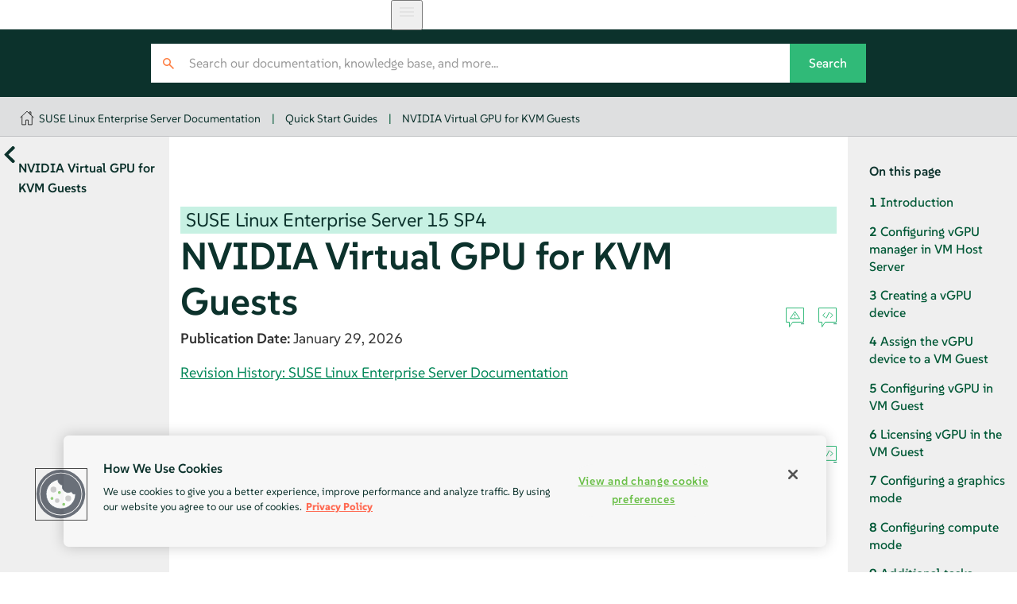

--- FILE ---
content_type: text/html
request_url: https://documentation.suse.com/sles/15-SP4/html/SLES-all/article-nvidia-vgpu.html
body_size: 23877
content:
<?xml version="1.0" encoding="UTF-8" standalone="no"?>
<!DOCTYPE html>
<html lang="en" xml:lang="en" xmlns="http://www.w3.org/1999/xhtml"><head><title>NVIDIA Virtual GPU for KVM Guests | SLES 15 SP4</title><meta charset="utf-8"/><meta content="width=device-width, initial-scale=1.0, user-scalable=yes" name="viewport"/><link href="static/css/style.css" rel="stylesheet" type="text/css"/>
<link href="http://purl.org/dc/elements/1.1/" rel="schema.dc"/><link href="http://purl.org/dc/terms/" rel="schema.dcterms"/>
<meta content="2023-12-27" name="dcterms.modified"/><meta content="2022-06-21" name="dcterms.created"/><meta content="NVIDIA Virtual GPU for KVM Guests | SLES 15 SP4" name="title"/>
<meta content="How to configure the NVIDIA Virtual GPU (vGPU) for KVM guests" name="description"/>
<meta content="SUSE Linux Enterprise Server" name="product-name"/>
<meta content="15 SP4" name="product-number"/>
<meta content="NVIDIA Virtual GPU for KVM Guests" name="book-title"/>
<meta content="https://bugzilla.suse.com/enter_bug.cgi" name="tracker-url"/>
<meta content="bsc" name="tracker-type"/>
<meta content="taroth@suse.com" name="tracker-bsc-assignee"/>
<meta content="Documentation" name="tracker-bsc-component"/>
<meta content="PUBLIC SUSE Linux Enterprise Server 15 SP4" name="tracker-bsc-product"/>
<meta content="SUSE" name="publisher"/>
<meta content="https://documentation.suse.com/sles/15-SP4/html/SLES-all/article-nvidia-vgpu.html" property="og:url"/>
<meta content="https://documentation.suse.com/sles/15-SP4/html/SLES-all/https://documentation.suse.com/sles/15-SP4/html/SLES-all/document.jpg" property="og:image"/>
<meta content="DAPS 4.0.beta12 (https://opensuse.github.io/daps) using SUSE XSL Stylesheets 2.95.28 (based on DocBook XSL Stylesheets 1.79.2) - chunked" name="generator"/>
<meta content="NVIDIA Virtual GPU for KVM Guests" property="og:title"/>
<meta content="Configure NVIDIA vGPU for KVM guests" property="og:description"/>
<meta content="article" property="og:type"/>
<meta content="summary" name="twitter:card"/>
<meta content="https://documentation.suse.com/sles/15-SP4/html/SLES-all/document.jpg" name="twitter:image"/>
<meta content="NVIDIA Virtual GPU for KVM Guests" name="twitter:title"/>
<meta content="Configure NVIDIA vGPU for KVM guests" name="twitter:description"/>
<meta content="@SUSE" name="twitter:site"/>
<script type="application/ld+json">{
    "@context": "https://schema.org",
    "@type": ["TechArticle"],
    "image": "https://www.suse.com/assets/img/suse-white-logo-green.svg",
    "name": "NVIDIA Virtual GPU for KVM Guests | SUSE Linux Enterprise Server 15 SP4",
     "isPartOf": {
      "@type": "CreativeWorkSeries",
      "name": "Products &amp; Solutions"
    },
    
    "inLanguage": "en",
    

    "headline": "NVIDIA Virtual GPU for KVM Guests",
  
    "description": "How to configure the NVIDIA Virtual GPU (vGPU) for KVM guests",
      
    "author": [
      {
        "@type": "Corporation",
        "name": "SUSE Product &amp; Solution Documentation Team",
        "url": "https://documentation.suse.com"
      }
    ],
      
    "dateModified": "2023-12-27T00:00+02:00",
      
    "datePublished": "2022-06-21T00:00+02:00",
      

    "about": [
      {
        "@type": "Thing",
        "name": "Virtualization"
      }
    ],
  
    "mentions": [
      
      { "@type": "SoftwareApplication",
        "name": "SUSE Linux Enterprise Server",
        "softwareVersion": "15 SP4",
        "applicationCategory": "Operating System",
        "operatingSystem": "Linux"
      }
      
    ],
    
    "sameAs": [
          "https://www.facebook.com/SUSEWorldwide/about",
          "https://www.youtube.com/channel/UCHTfqIzPKz4f_dri36lAQGA",
          "https://twitter.com/SUSE",
          "https://www.linkedin.com/company/suse"
    ],
    "publisher": {
      "@type": "Corporation",
      "name": "SUSE",
      "url": "https://documentation.suse.com",
      "logo": {
        "@type": "ImageObject",
        "url": "https://www.suse.com/assets/img/suse-white-logo-green.svg"
      }
    }
  }</script>
<!--SUSE Header head--><script type="module">
     import { defineCustomElements, setAssetPath } from 'https://d12w0ryu9hjsx8.cloudfront.net/shared-header/1.9/shared-header.esm.js';
     defineCustomElements();
     setAssetPath("https://d12w0ryu9hjsx8.cloudfront.net/shared-header/1.9/assets");
   </script>
<link as="style" href="https://documentation.suse.com/docserv/res/fonts/suse/suse.css" onload="this.rel='stylesheet'" rel="preload" type="text/css"/><script src="static/js/script-purejs.js" type="text/javascript"> </script><script src="static/js/highlight.js" type="text/javascript"> </script><script>hljs.highlightAll();</script><script type="text/javascript">
if (window.location.protocol.toLowerCase() != 'file:') {
  var externalScript1 = document.createElement("script");
  externalScript1.src = "/docserv/res/extra.js";
  document.head.appendChild(externalScript1);
}
      </script><meta content="https://github.com/SUSE/doc-sle/edit/main/xml/art-nvidia-vgpu.xml" name="edit-url"/><link href="https://documentation.suse.com/sles/15-SP7/html/SLES-all/article-nvidia-vgpu.html" rel="canonical"/><link href="https://documentation.suse.com/sles/15-SP4/html/SLES-all/article-nvidia-vgpu.html" hreflang="x-default" rel="alternate"/><link href="https://documentation.suse.com/sles/15-SP4/html/SLES-all/article-nvidia-vgpu.html" hreflang="en-us" rel="alternate"/></head><body class="wide offline js-off"><!-- SUSE Header --><shared-header enable-search="false" language="en" languages='{      "en": { "label": "English", "url": "https://documentation.suse.com/en-us/" },      "de": { "label": "Deutsch", "url": "https://documentation.suse.com/de-de/" },      "fr": { "label": "Français", "url": "https://documentation.suse.com/fr-fr/" },      "es": { "label": "Español", "url": "https://documentation.suse.com/es-es/" },      "zh_CN": { "label": "中文", "url": "https://documentation.suse.com/zh-cn/" },      "pt_BR": { "label": "Português Brasileiro", "url": "https://documentation.suse.com/pt-br/" }     }'> </shared-header><div class="crumbs"><div class="growth-inhibitor"><a class="crumb overview-link" href="/" title="documentation.suse.com"></a><a class="crumb" href="index.html">SUSE Linux Enterprise Server Documentation</a><span class="sep">|</span><a class="crumb" href="book-quick-start.html">Quick Start Guides</a><span class="sep">|</span><a class="crumb" href="article-nvidia-vgpu.html">NVIDIA Virtual GPU for KVM Guests</a></div></div><main id="_content"><nav class="side-toc" id="_side-toc-overall" tabindex="0"><button id="_open-document-overview" title="More documents"> </button><div class="side-title">NVIDIA Virtual GPU for KVM Guests</div><div id="_document-overview"><ol role="list"><li role="listitem"><a href="book-administration.html"><span class="title-name">Administration Guide</span></a></li><li role="listitem"><a href="book-deployment.html"><span class="title-name">Deployment Guide</span></a></li><li role="listitem"><a href="book-upgrade.html"><span class="title-name">Upgrade Guide</span></a></li><li role="listitem"><a href="book-gnome-user.html"><span class="title-name">GNOME User Guide</span></a></li><li role="listitem"><a href="book-autoyast.html"><span class="title-name">AutoYaST Guide</span></a></li><li role="listitem"><a href="book-security.html"><span class="title-name">Security and Hardening Guide</span></a></li><li role="listitem"><a href="book-tuning.html"><span class="title-name">System Analysis and Tuning Guide</span></a></li><li role="listitem"><a href="book-rmt.html"><span class="title-name">RMT Guide</span></a></li><li role="listitem"><a href="book-storage.html"><span class="title-name">Storage Administration Guide</span></a></li><li role="listitem"><a href="book-virtualization.html"><span class="title-name">Virtualization Guide</span></a></li><li role="listitem"><a href="article-installation.html"><span class="title-name">Installation Quick Start</span></a></li><li role="listitem"><a href="article-modules.html"><span class="title-name">Modules and Extensions Quick Start</span></a></li><li role="listitem"><a href="article-virtualization-best-practices.html"><span class="title-name">Virtualization Best Practices</span></a></li><li role="listitem"><a href="article-minimal-vm.html"><span class="title-name">SLES Minimal VM Quick Start</span></a></li><li role="listitem"><a href="article-kubevirt.html"><span class="title-name">Using KubeVirt on SUSE Linux Enterprise</span></a></li><li role="listitem"><a href="article-amd-sev.html"><span class="title-name">AMD Secure Encrypted Virtualization (AMD-SEV) Guide</span></a></li><li role="listitem"><a href="article-nvidia-vgpu.html"><span class="title-name">NVIDIA Virtual GPU for KVM Guests</span></a></li></ol></div> </nav><button id="_open-side-toc-overall" title="Contents"> </button><article class="documentation"><button id="_unfold-side-toc-page">On this page</button><section class="article" data-id-title="NVIDIA Virtual GPU for KVM Guests" id="article-nvidia-vgpu" xml:lang="en"><div class="titlepage"><div><div class="big-version-info"><span class="productname"><span class="productname"><span class="phrase">SUSE Linux Enterprise Server</span></span></span> <span class="productnumber"><span class="productnumber"><span class="phrase">15 SP4</span></span></span></div><div><div class="title-container"><h1 class="title">NVIDIA Virtual GPU for KVM Guests <a class="permalink" href="article-nvidia-vgpu.html#" title="Permalink">#</a></h1><div class="icons"><a class="icon-reportbug" target="_blank" title="Report an issue"> </a><a class="icon-editsource" href="https://github.com/SUSE/doc-sle/edit/main/xml/art-nvidia-vgpu.xml" target="_blank" title="Edit source document"> </a></div></div></div><div class="date"><span class="imprint-label">Publication Date: </span>
    January 29, 2026

   </div><div><div class="titlepage-revhistory"><a aria-label="Revision History: SUSE Linux Enterprise Server Documentation" href="rh-article-nvidia-vgpu.html" hreflang="en" target="_blank">Revision History: SUSE Linux Enterprise Server Documentation</a></div></div></div></div><section class="sect1" data-id-title="Introduction" id="configure-nvidia-vgpu-introduction"><div class="titlepage"><div><div><div class="title-container"><h2 class="title"><span class="title-number-name"><span class="title-number">1 </span><span class="title-name">Introduction</span></span> <a class="permalink" href="article-nvidia-vgpu.html#configure-nvidia-vgpu-introduction" title="Permalink">#</a></h2><div class="icons"><a class="icon-reportbug" target="_blank" title="Report an issue"> </a><a class="icon-editsource" href="https://github.com/SUSE/doc-sle/edit/main/xml/art-nvidia-vgpu.xml" target="_blank" title="Edit source document"> </a></div></div></div></div></div><p>
   NVIDIA virtual GPU (vGPU) is a graphics virtualization solution that
   provides multiple virtual machines (VMs) simultaneous access to one physical
   Graphics Processing Unit (GPU) on the VM Host Server. This article refers to the
   Volta and Ampere GPU architecture.
  </p></section><section class="sect1" data-id-title="Configuring vGPU manager in VM Host Server" id="configure-nvidia-vgpu-configuring-host"><div class="titlepage"><div><div><div class="title-container"><h2 class="title"><span class="title-number-name"><span class="title-number">2 </span><span class="title-name">Configuring vGPU manager in VM Host Server</span></span> <a class="permalink" href="article-nvidia-vgpu.html#configure-nvidia-vgpu-configuring-host" title="Permalink">#</a></h2><div class="icons"><a class="icon-reportbug" target="_blank" title="Report an issue"> </a><a class="icon-editsource" href="https://github.com/SUSE/doc-sle/edit/main/xml/art-nvidia-vgpu.xml" target="_blank" title="Edit source document"> </a></div></div></div></div></div><section class="sect2" data-id-title="Prepare VM Host Server environment" id="configure-nvidia-vgpu-verify-host"><div class="titlepage"><div><div><div class="title-container"><h3 class="title"><span class="title-number-name"><span class="title-number">2.1 </span><span class="title-name">Prepare VM Host Server environment</span></span> <a class="permalink" href="article-nvidia-vgpu.html#configure-nvidia-vgpu-verify-host" title="Permalink">#</a></h3><div class="icons"><a class="icon-reportbug" target="_blank" title="Report an issue"> </a><a class="icon-editsource" href="https://github.com/SUSE/doc-sle/edit/main/xml/art-nvidia-vgpu.xml" target="_blank" title="Edit source document"> </a></div></div></div></div></div><div class="procedure"><div class="procedure-contents"><ol class="procedure" type="1"><li class="step"><p>
      Verify that you have a compatible server and GPU cards. Check
      specifications for details:
     </p><div class="itemizedlist"><ul class="itemizedlist"><li class="listitem"><p>
<a class="link" href="https://docs.nvidia.com/grid/gpus-supported-by-vgpu.html" target="_blank">https://docs.nvidia.com/grid/gpus-supported-by-vgpu.html</a>
</p></li><li class="listitem"><p>
<a class="link" href="https://docs.nvidia.com/grid/index.html" target="_blank">https://docs.nvidia.com/grid/index.html</a>
</p></li></ul></div></li><li class="step"><p>
      Verify that VM Host Server is SUSE Linux Enterprise Server 15 SP3 or newer:
     </p><div class="verbatim-wrap"><pre class="screen"><code class="prompt user">&gt; </code>cat /etc/issue
Welcome to SUSE Linux Enterprise Server 15 SP3  (x86_64) - Kernel \r (\l).</pre></div></li><li class="step"><p>
      Get the vGPU drivers from NVIDIA. In order to get the software, please
      follow the steps at
      <a class="link" href="https://docs.nvidia.com/grid/latest/grid-software-quick-start-guide/index.html#redeeming-pak-and-downloading-grid-software" target="_blank">https://docs.nvidia.com/grid/latest/grid-software-quick-start-guide/index.html#redeeming-pak-and-downloading-grid-software</a>.
      For example, for vGPU 13.0 installation, you will need the following
      files:
     </p><div class="verbatim-wrap"><pre class="screen">NVIDIA-Linux-x86_64-470.63-vgpu-kvm.run  # vGPU manager for the VM host
NVIDIA-Linux-x86_64-470.63.01-grid.run   # vGPU driver for the VM guest</pre></div></li><li class="step"><p>
      If you are using Ampere architecture GPU cards, verify that VM Host Server
      supports VT-D/IOMMU and SR-IOV technologies, and that they are enabled in
      BIOS.
     </p></li><li class="step"><p>
      Enable IOMMU. Verify that it is included in the boot command line:
     </p><div class="verbatim-wrap"><pre class="screen">cat /proc/cmdline
BOOT_IMAGE=/boot/vmlinuz-default [...] intel_iommu=on [...]</pre></div><p>
      If not, add the following line to <code class="filename">/etc/default/grub</code>.
     </p><div class="itemizedlist"><ul class="itemizedlist"><li class="listitem"><p>
        For Intel CPUs:
       </p><div class="verbatim-wrap"><pre class="screen">GRUB_CMDLINE_LINUX="intel_iommu=on"</pre></div><p>
        For AMD CPUs:
       </p><div class="verbatim-wrap"><pre class="screen">GRUB_CMDLINE_LINUX="amd_iommu=on"</pre></div></li></ul></div><p>
      Then generate new GRUB 2 configuration file and reboot:
     </p><div class="verbatim-wrap"><pre class="screen"><code class="prompt user">&gt; </code><code class="command">sudo</code> grub2-mkconfig -o /boot/grub2/grub.cfg
<code class="prompt user">&gt; </code><code class="command">sudo</code> systemctl reboot</pre></div><div class="admonition tip normal" id="id-1.13.8.4.2.2.5.7"><img alt="Tip" class="symbol" src="static/images/icon-tip.svg" title="Tip"/><div class="admon-title">Tip</div><p>
       You can verify that IOMMU is loaded by running the following command:
      </p><div class="verbatim-wrap"><pre class="screen">sudo dmesg | grep -e IOMMU</pre></div></div></li><li class="step"><p>
      Enable SR-IOV. Refer to
      <a class="link" href="https://docs.nvidia.com/grid/13.0/grid-vgpu-user-guide/index.html#vgpu-types-tesla-v100-pcie" target="_blank">https://docs.nvidia.com/grid/13.0/grid-vgpu-user-guide/index.html#vgpu-types-tesla-v100-pcie</a>
      for useful information.
     </p></li><li class="step"><p>
      Disable the nouveau kernel module by adding the following line it to the
      top of the <code class="filename">/etc/modprobe.d/50-blacklist.conf</code> file:
     </p><div class="verbatim-wrap"><pre class="screen">blacklist nouveau</pre></div></li></ol></div></div></section><section class="sect2" data-id-title="Install the NVIDIA KVM driver" id="configure-nvidia-vgpu-kvm-driver"><div class="titlepage"><div><div><div class="title-container"><h3 class="title"><span class="title-number-name"><span class="title-number">2.2 </span><span class="title-name">Install the NVIDIA KVM driver</span></span> <a class="permalink" href="article-nvidia-vgpu.html#configure-nvidia-vgpu-kvm-driver" title="Permalink">#</a></h3><div class="icons"><a class="icon-reportbug" target="_blank" title="Report an issue"> </a><a class="icon-editsource" href="https://github.com/SUSE/doc-sle/edit/main/xml/art-nvidia-vgpu.xml" target="_blank" title="Edit source document"> </a></div></div></div></div></div><div class="procedure"><div class="procedure-contents"><ol class="procedure" type="1"><li class="step"><p>
      Exit from the graphical mode:
     </p><div class="verbatim-wrap"><pre class="screen"><code class="prompt user">&gt; </code><code class="command">sudo</code> init 3</pre></div></li><li class="step"><p>
      Install <span class="package">kernel-default-devel</span> and <span class="package">gcc</span>
      packages and their dependencies:
     </p><div class="verbatim-wrap"><pre class="screen"><code class="prompt user">&gt; </code><code class="command">sudo</code> zypper in kernel-default-devel gcc</pre></div></li><li class="step"><p>
      Download the vGPU software from the NVIDIA portal. Make the NVIDIA
      vGPU driver executable and run it:
     </p><div class="verbatim-wrap"><pre class="screen"><code class="prompt user">&gt; </code>chmod +x NVIDIA-Linux-x86_64-450.55-vgpu-kvm.run
<code class="prompt user">&gt; </code><code class="command">sudo</code> ./NVIDIA-Linux-x86_64-450.55-vgpu-kvm.run</pre></div><p>
      You can find detailed information about the installation process in the
      log file <code class="filename">/var/log/nvidia-installer.log</code>
</p><div class="admonition tip normal" id="id-1.13.8.4.3.2.3.4"><img alt="Tip" class="symbol" src="static/images/icon-tip.svg" title="Tip"/><div class="admon-title">Tip</div><p>
       To enable dynamic kernel-module support, and thus have the module
       rebuilt automatically when a new kernel is installed, add the
       <code class="option">--dkms</code> option:
      </p><div class="verbatim-wrap"><pre class="screen"><code class="prompt user">&gt; </code><code class="command">sudo</code> ./NVIDIA-Linux-x86_64-450.55-vgpu-kvm.run --dkms</pre></div></div></li><li class="step"><p>
      When the driver installation is finished, reboot the system:
     </p><div class="verbatim-wrap"><pre class="screen"><code class="prompt user">&gt; </code><code class="command">sudo</code> systemctl reboot</pre></div></li></ol></div></div></section><section class="sect2" data-id-title="Verify the driver installation" id="configure-nvidia-vgpu-verify-driver-installation"><div class="titlepage"><div><div><div class="title-container"><h3 class="title"><span class="title-number-name"><span class="title-number">2.3 </span><span class="title-name">Verify the driver installation</span></span> <a class="permalink" href="article-nvidia-vgpu.html#configure-nvidia-vgpu-verify-driver-installation" title="Permalink">#</a></h3><div class="icons"><a class="icon-reportbug" target="_blank" title="Report an issue"> </a><a class="icon-editsource" href="https://github.com/SUSE/doc-sle/edit/main/xml/art-nvidia-vgpu.xml" target="_blank" title="Edit source document"> </a></div></div></div></div></div><div class="procedure"><div class="procedure-contents"><ol class="procedure" type="1"><li class="step"><p>
      Verify loaded kernel modules:
     </p><div class="verbatim-wrap"><pre class="screen"><code class="prompt user">&gt; </code>lsmod | grep nvidia
nvidia_vgpu_vfio       49152  9
nvidia              14393344  229 nvidia_vgpu_vfio
mdev                   20480  2 vfio_mdev,nvidia_vgpu_vfio
vfio                   32768  6 vfio_mdev,nvidia_vgpu_vfio,vfio_iommu_type1</pre></div><p>
      The modules containing the <code class="literal">vfio</code> string are required
      dependencies.
     </p></li><li class="step"><p>
      Print the GPU device status with the <code class="command">nvidia-smi</code>
      command. The output should be similar to the following one:
     </p><div class="verbatim-wrap"><pre class="screen"><code class="prompt user">&gt; </code>nvidia-smi
+-----------------------------------------------------------------------------+
| NVIDIA-SMI 470.63       Driver Version: 470.63       CUDA Version: N/A      |
|-------------------------------+----------------------+----------------------+
| GPU  Name        Persistence-M| Bus-Id        Disp.A | Volatile Uncorr. ECC |
| Fan  Temp  Perf  Pwr:Usage/Cap|         Memory-Usage | GPU-Util  Compute M. |
|                               |                      |               MIG M. |
|===============================+======================+======================|
|   0  NVIDIA A40          Off  | 00000000:31:00.0 Off |                    0 |
|  0%   46C    P0    39W / 300W |      0MiB / 45634MiB |      0%      Default |
|                               |                      |                  N/A |
+-------------------------------+----------------------+----------------------+

+-----------------------------------------------------------------------------+
| Processes:                                                                  |
|  GPU   GI   CI        PID   Type   Process name                  GPU Memory |
|        ID   ID                                                   Usage      |
|=============================================================================|
|  No running processes found                                                 |
+-----------------------------------------------------------------------------+</pre></div></li><li class="step"><p>
      Check the sysfs file system. For Volta and earlier GPU cards, new
      directory <code class="filename">mdev_supported_types</code> is added, for
      example:
     </p><div class="verbatim-wrap"><pre class="screen">cd /sys/bus/pci/devices/00000000\:31\:00.0/mdev_supported_types</pre></div><p>
      For Ampere GPU cards, the directory will be created automatically for each virtual function
      after SR-IOV is enabled.
     </p></li></ol></div></div></section></section><section class="sect1" data-id-title="Creating a vGPU device" id="configure-nvidia-vgpu-passthrough"><div class="titlepage"><div><div><div class="title-container"><h2 class="title"><span class="title-number-name"><span class="title-number">3 </span><span class="title-name">Creating a vGPU device</span></span> <a class="permalink" href="article-nvidia-vgpu.html#configure-nvidia-vgpu-passthrough" title="Permalink">#</a></h2><div class="icons"><a class="icon-reportbug" target="_blank" title="Report an issue"> </a><a class="icon-editsource" href="https://github.com/SUSE/doc-sle/edit/main/xml/art-nvidia-vgpu.xml" target="_blank" title="Edit source document"> </a></div></div></div></div></div><section class="sect2" data-id-title="Create a legacy vGPU device without support for SR-IOV" id="configure-nvidia-vgpu-passthrough-without-sriov"><div class="titlepage"><div><div><div class="title-container"><h3 class="title"><span class="title-number-name"><span class="title-number">3.1 </span><span class="title-name">Create a legacy vGPU device without support for SR-IOV</span></span> <a class="permalink" href="article-nvidia-vgpu.html#configure-nvidia-vgpu-passthrough-without-sriov" title="Permalink">#</a></h3><div class="icons"><a class="icon-reportbug" target="_blank" title="Report an issue"> </a><a class="icon-editsource" href="https://github.com/SUSE/doc-sle/edit/main/xml/art-nvidia-vgpu.xml" target="_blank" title="Edit source document"> </a></div></div></div></div></div><p>
    All the NVIDIA Volta and earlier architecture GPUs work in this mode.
   </p><div class="procedure"><div class="procedure-contents"><ol class="procedure" type="1"><li class="step"><p>
      Obtain the Bus/Device/Function (BDF) numbers of the host GPU device:
     </p><div class="verbatim-wrap"><pre class="screen"><code class="prompt user">&gt; </code>lspci | grep NVIDIA
84:00.0 3D controller: NVIDIA Corporation GV100GL [Tesla V100 PCIe 16GB] (rev a1)</pre></div></li><li class="step"><p>
      Check for the mdev supported devices and detailed information:
     </p><div class="verbatim-wrap"><pre class="screen"><code class="prompt user">&gt; </code>ls /sys/bus/pci/devices/0000:84:00.0/mdev_supported_types/
nvidia-105  nvidia-106  nvidia-107  nvidia-108  nvidia-109  nvidia-110 [...]</pre></div><p>
      The map of vGPU mdev devices and their type is as follows:
     </p><div class="itemizedlist"><ul class="itemizedlist"><li class="listitem"><p>
        nvidia-105 to nvidia-109: 1Q 2Q 4Q 8Q 16Q
       </p></li><li class="listitem"><p>
        nvidia-110 to nvidia-114: 1A 2A 4A 8A 16A
       </p></li><li class="listitem"><p>
        nvidia-115, nvidia-163, nvidia-217, nvidia-247: 1B 2B 2B4 1B4
       </p></li><li class="listitem"><p>
        nvidia-299 to nvidia-301: 4C 8C 16C
       </p></li></ul></div><p>
      Refer to
      <a class="link" href="https://docs.nvidia.com/grid/latest/grid-vgpu-user-guide/index.html#vgpu-types-tesla-v100-pcie" target="_blank">https://docs.nvidia.com/grid/latest/grid-vgpu-user-guide/index.html#vgpu-types-tesla-v100-pcie</a>
      for more details.
     </p></li><li class="step"><p>
      Inspect a vGPU device:
     </p><div class="verbatim-wrap"><pre class="screen"><code class="prompt user">&gt; </code>cd /sys/bus/pci/devices/0000:03:00.0/mdev_supported_types/
<code class="prompt user">&gt; </code>ls nvidia-105
<code class="prompt user">&gt; </code>cat nvidia-105/description
num_heads=2, frl_config=60, framebuffer=1024M, max_resolution=4096x2160, max_instance=16
<code class="prompt user">&gt; </code>cat nvidia-105/name
GRID V100-1Q</pre></div></li><li class="step"><p>
      Generate a unique ID and create an mdev device based on it:
     </p><div class="verbatim-wrap"><pre class="screen">      <code class="prompt user">&gt; </code>uuidgen
      4f3b6e47-0baa-4900-b0b1-284c1ecc192f
      <code class="prompt user">&gt; </code><code class="command">sudo</code> echo "4f3b6e47-0baa-4900-b0b1-284c1ecc192f" &gt; nvidia-105/create</pre></div></li><li class="step"><p>
      Verify the new mdev device. You can inspect the content of the
      <code class="filename">/sys/bus/mdev/devices</code> directory:
     </p><div class="verbatim-wrap"><pre class="screen"><code class="prompt user">&gt; </code>cd /sys/bus/mdev/devices
<code class="prompt user">&gt; </code>ls -l
lrwxrwxrwx 1 root root 0 Aug 30 23:03 86380ffb-8f13-4685-9c48-0e0f4e65fb87 \
 -&gt; ../../../devices/pci0000:80/0000:80:02.0/0000:84:00.0/86380ffb-8f13-4685-9c48-0e0f4e65fb87
lrwxrwxrwx 1 root root 0 Aug 30 23:03 86380ffb-8f13-4685-9c48-0e0f4e65fb88 \
 -&gt; ../../../devices/pci0000:80/0000:80:02.0/0000:84:00.0/86380ffb-8f13-4685-9c48-0e0f4e65fb88
lrwxrwxrwx 1 root root 0 Aug 30 23:03 86380ffb-8f13-4685-9c48-0e0f4e65fb89 \
 -&gt; ../../../devices/pci0000:80/0000:80:02.0/0000:84:00.0/86380ffb-8f13-4685-9c48-0e0f4e65fb89
lrwxrwxrwx 1 root root 0 Aug 30 23:03 86380ffb-8f13-4685-9c48-0e0f4e65fb90 \
 -&gt; ../../../devices/pci0000:80/0000:80:02.0/0000:84:00.0/86380ffb-8f13-4685-9c48-0e0f4e65fb90</pre></div><p>
      Or you can use the <code class="command">mdevctl</code> command:
     </p><div class="verbatim-wrap"><pre class="screen"><code class="prompt user">&gt; </code><code class="command">sudo</code> mdevctl list
86380ffb-8f13-4685-9c48-0e0f4e65fb90 0000:84:00.0 nvidia-299
86380ffb-8f13-4685-9c48-0e0f4e65fb89 0000:84:00.0 nvidia-299
86380ffb-8f13-4685-9c48-0e0f4e65fb87 0000:84:00.0 nvidia-299
86380ffb-8f13-4685-9c48-0e0f4e65fb88 0000:84:00.0 nvidia-299</pre></div></li><li class="step"><p>
      Query the new vGPU device capability:
     </p><div class="verbatim-wrap"><pre class="screen"><code class="prompt user">&gt; </code><code class="command">sudo</code> nvidia-smi vgpu -q
GPU 00000000:84:00.0
Active vGPUs                      : 1
vGPU ID                           : 3251634323
   VM UUID                       : ee7b7a4b-388a-4357-a425-5318b2c65b3f
   VM Name                       : sle15sp3
   vGPU Name                     : GRID V100-4C
   vGPU Type                     : 299
   vGPU UUID                     : d471c7f2-0a53-11ec-afd3-38b06df18e37
   MDEV UUID                     : 86380ffb-8f13-4685-9c48-0e0f4e65fb87
   Guest Driver Version          : 460.91.03
   License Status                : Licensed
   GPU Instance ID               : N/A
   Accounting Mode               : Disabled
   ECC Mode                      : N/A
   Accounting Buffer Size        : 4000
   Frame Rate Limit              : N/A
   FB Memory Usage
       Total                     : 4096 MiB
       Used                      : 161 MiB
       Free                      : 3935 MiB
   Utilization
       Gpu                       : 0 %
       Memory                    : 0 %
       Encoder                   : 0 %
       Decoder                   : 0 %
   Encoder Stats
       Active Sessions           : 0
       Average FPS               : 0
       Average Latency           : 0
   FBC Stats
       Active Sessions           : 0
       Average FPS               : 0
       Average Latency           : 0</pre></div></li></ol></div></div></section><section class="sect2" data-id-title="Create a vGPU device with support for SR-IOV" id="configure-nvidia-vgpu-passthrough-with-sriov"><div class="titlepage"><div><div><div class="title-container"><h3 class="title"><span class="title-number-name"><span class="title-number">3.2 </span><span class="title-name">Create a vGPU device with support for SR-IOV</span></span> <a class="permalink" href="article-nvidia-vgpu.html#configure-nvidia-vgpu-passthrough-with-sriov" title="Permalink">#</a></h3><div class="icons"><a class="icon-reportbug" target="_blank" title="Report an issue"> </a><a class="icon-editsource" href="https://github.com/SUSE/doc-sle/edit/main/xml/art-nvidia-vgpu.xml" target="_blank" title="Edit source document"> </a></div></div></div></div></div><p>
    All NVIDIA Ampere and newer architecture GPUs work in this mode.
   </p><div class="procedure"><div class="procedure-contents"><ol class="procedure" type="1"><li class="step"><p>
      Obtain the Bus/Device/Function (BDF) numbers of the host GPU device:
     </p><div class="verbatim-wrap"><pre class="screen"><code class="prompt user">&gt; </code>lspci | grep NVIDIA
b1:00.0 3D controller: NVIDIA Corporation GA100 [A100 PCIe 40GB] (rev a1)</pre></div></li><li class="step"><p>
      Enable virtual functions:
     </p><div class="verbatim-wrap"><pre class="screen"><code class="prompt user">&gt; </code><code class="command">sudo</code> /usr/lib/nvidia/sriov-manage -e 00:b1:0000.0</pre></div><div class="admonition note normal" id="id-1.13.8.5.3.3.2.3"><img alt="Note" class="symbol" src="static/images/icon-note.svg" title="Note"/><div class="admon-title">Note</div><p>
       This configuration is not persistent and must be re-enabled after the
       host reboot.
      </p></div></li><li class="step"><p>
      Obtain the Bus/Domain/Function (BDF) of virtual functions on the GPU:
     </p><div class="verbatim-wrap"><pre class="screen"><code class="prompt user">&gt; </code>ls -l /sys/bus/pci/devices/0000:b1:00.0/ | grep virtfn
lrwxrwxrwx 1 root root           0 Sep 21 11:58 virtfn0 -&gt; ../0000:b1:00.4
lrwxrwxrwx 1 root root           0 Sep 21 11:58 virtfn1 -&gt; ../0000:b1:00.5
lrwxrwxrwx 1 root root           0 Sep 21 11:58 virtfn10 -&gt; ../0000:b1:01.6
lrwxrwxrwx 1 root root           0 Sep 21 11:58 virtfn11 -&gt; ../0000:b1:01.7
lrwxrwxrwx 1 root root           0 Sep 21 11:58 virtfn12 -&gt; ../0000:b1:02.0
lrwxrwxrwx 1 root root           0 Sep 21 11:58 virtfn13 -&gt; ../0000:b1:02.1
lrwxrwxrwx 1 root root           0 Sep 21 11:58 virtfn14 -&gt; ../0000:b1:02.2
lrwxrwxrwx 1 root root           0 Sep 21 11:58 virtfn15 -&gt; ../0000:b1:02.3
lrwxrwxrwx 1 root root           0 Sep 21 11:58 virtfn2 -&gt; ../0000:b1:00.6
lrwxrwxrwx 1 root root           0 Sep 21 11:58 virtfn3 -&gt; ../0000:b1:00.7
lrwxrwxrwx 1 root root           0 Sep 21 11:58 virtfn4 -&gt; ../0000:b1:01.0
lrwxrwxrwx 1 root root           0 Sep 21 11:58 virtfn5 -&gt; ../0000:b1:01.1
lrwxrwxrwx 1 root root           0 Sep 21 11:58 virtfn6 -&gt; ../0000:b1:01.2
lrwxrwxrwx 1 root root           0 Sep 21 11:58 virtfn7 -&gt; ../0000:b1:01.3
lrwxrwxrwx 1 root root           0 Sep 21 11:58 virtfn8 -&gt; ../0000:b1:01.4
lrwxrwxrwx 1 root root           0 Sep 21 11:58 virtfn9 -&gt; ../0000:b1:01.5</pre></div></li><li class="step"><p>
<span><em class="emphasis">Create a vGPU device.</em></span> Select the virtual function
      (VF) that you want to use to create the vGPU device and assign it a
      unique ID.
     </p><div class="admonition important normal" id="id-1.13.8.5.3.3.4.2"><img alt="Important" class="symbol" src="static/images/icon-important.svg" title="Important"/><div class="admon-title">Important</div><p>
       Each VF can only create one vGPU instance. If you want to create more
       vGPU instances, you need to use a different VF.
      </p></div><div class="verbatim-wrap"><pre class="screen"><code class="prompt user">&gt; </code>cd /sys/bus/pci/devices/0000:b1:00.0/virtfn1/mdev_supported_types
<code class="prompt user">&gt; </code>for i in *; do echo "$i" $(cat $i/name) available: $(cat $i/avail*); done
nvidia-468 GRID A100-4C available: 0
nvidia-469 GRID A100-5C available: 0
nvidia-470 GRID A100-8C available: 0
nvidia-471 GRID A100-10C available: 1
nvidia-472 GRID A100-20C available: 0
nvidia-473 GRID A100-40C available: 0
nvidia-474 GRID A100-1-5C available: 0
nvidia-475 GRID A100-2-10C available: 0
nvidia-476 GRID A100-3-20C available: 0
nvidia-477 GRID A100-4-20C available: 0
nvidia-478 GRID A100-7-40C available: 0
nvidia-479 GRID A100-1-5CME available: 0
<code class="prompt user">&gt; </code>uuidgen
f715f63c-0d00-4007-9c5a-b07b0c6c05de
<code class="prompt user">&gt; </code><code class="command">sudo</code> echo "f715f63c-0d00-4007-9c5a-b07b0c6c05de" &gt; nvidia-471/create
<code class="prompt user">&gt; </code><code class="command">sudo</code> dmesg | tail
[...]
[ 3218.491843] vfio_mdev f715f63c-0d00-4007-9c5a-b07b0c6c05de: Adding to iommu group 322
[ 3218.499700] vfio_mdev f715f63c-0d00-4007-9c5a-b07b0c6c05de: MDEV: group_id = 322
[ 3599.608540] vfio_mdev f715f63c-0d00-4007-9c5a-b07b0c6c05de: Removing from iommu group 322
[ 3599.616753] vfio_mdev f715f63c-0d00-4007-9c5a-b07b0c6c05de: MDEV: detaching iommu
[ 3626.345530] vfio_mdev f715f63c-0d00-4007-9c5a-b07b0c6c05de: Adding to iommu group 322
[ 3626.353383] vfio_mdev f715f63c-0d00-4007-9c5a-b07b0c6c05de: MDEV: group_id = 322</pre></div></li><li class="step"><p>
      Verify the new vGPU device:
     </p><div class="verbatim-wrap"><pre class="screen"><code class="prompt user">&gt; </code>cd /sys/bus/mdev/devices/
<code class="prompt user">&gt; </code>ls
f715f63c-0d00-4007-9c5a-b07b0c6c05de</pre></div></li><li class="step"><p>
      Query the new vGPU device capability:
     </p><div class="verbatim-wrap"><pre class="screen"><code class="prompt user">&gt; </code><code class="command">sudo</code> nvidia-smi vgpu -q
GPU 00000000:B1:00.0
Active vGPUs                      : 1
vGPU ID                           : 3251634265
  VM UUID                       : b0d9f0c6-a6c2-463e-967b-06cb206415b6
  VM Name                       : sles15sp2-gehc-vm1
  vGPU Name                     : GRID A100-10C
  vGPU Type                     : 471
  vGPU UUID                     : 444f610c-1b08-11ec-9554-ebd10788ee14
  MDEV UUID                     : f715f63c-0d00-4007-9c5a-b07b0c6c05de
  Guest Driver Version          : N/A
  License Status                : N/A
  GPU Instance ID               : N/A
  Accounting Mode               : N/A
  ECC Mode                      : Disabled
  Accounting Buffer Size        : 4000
  Frame Rate Limit              : N/A
  FB Memory Usage
      Total                     : 10240 MiB
      Used                      : 0 MiB
      Free                      : 10240 MiB
  Utilization
      Gpu                       : 0 %
      Memory                    : 0 %
      Encoder                   : 0 %
      Decoder                   : 0 %
  Encoder Stats
      Active Sessions           : 0
      Average FPS               : 0
      Average Latency           : 0
  FBC Stats
      Active Sessions           : 0
      Average FPS               : 0
      Average Latency           : 0</pre></div></li></ol></div></div></section><section class="sect2" data-id-title="Creating a MIG-backed vGPU" id="configure-nvidia-vgpu-passthrough-mig-backed"><div class="titlepage"><div><div><div class="title-container"><h3 class="title"><span class="title-number-name"><span class="title-number">3.3 </span><span class="title-name">Creating a MIG-backed vGPU</span></span> <a class="permalink" href="article-nvidia-vgpu.html#configure-nvidia-vgpu-passthrough-mig-backed" title="Permalink">#</a></h3><div class="icons"><a class="icon-reportbug" target="_blank" title="Report an issue"> </a><a class="icon-editsource" href="https://github.com/SUSE/doc-sle/edit/main/xml/art-nvidia-vgpu.xml" target="_blank" title="Edit source document"> </a></div></div></div></div></div><div class="admonition important normal" id="id-1.13.8.5.4.2"><img alt="Important" class="symbol" src="static/images/icon-important.svg" title="Important"/><div class="admon-title">Important</div><p>
     SR-IOV is required to be enabled if you want to create vGPUs and assign them to guest VMs.
    </p></div><div class="procedure"><div class="procedure-contents"><ol class="procedure" type="1"><li class="step"><p>
      Enable MIG mode for a GPU:
     </p><div class="verbatim-wrap"><pre class="screen"><code class="prompt user">&gt; </code><code class="command">sudo</code> nvidia-smi -i 0 -mig 1
Enabled MIG Mode for GPU 00000000:B1:00.0
All done.</pre></div></li><li class="step"><p>
      Query the GPU instance profile:
     </p><div class="verbatim-wrap"><pre class="screen"><code class="prompt user">&gt; </code><code class="command">sudo</code> nvidia-smi mig -lgip
+-----------------------------------------------------------------------------+
| GPU instance profiles:                                                      |
| GPU   Name             ID    Instances   Memory     P2P    SM    DEC   ENC  |
|                              Free/Total   GiB              CE    JPEG  OFA  |
|=============================================================================|
|   0  MIG 1g.5gb        19     7/7        4.75       No     14     0     0   |
|                                                             1     0     0   |
+-----------------------------------------------------------------------------+
|   0  MIG 1g.5gb+me     20     1/1        4.75       No     14     1     0   |
|                                                             1     1     1   |
+-----------------------------------------------------------------------------+
|   0  MIG 2g.10gb       14     3/3        9.75       No     28     1     0   |
|                                                             2     0     0   |
+-----------------------------------------------------------------------------+
|   0  MIG 3g.20gb        9     2/2        19.62      No     42     2     0   |
|                                                             3     0     0   |
+-----------------------------------------------------------------------------+
|   0  MIG 4g.20gb        5     1/1        19.62      No     56     2     0   |
|                                                             4     0     0   |
+-----------------------------------------------------------------------------+
|   0  MIG 7g.40gb        0     1/1        39.50      No     98     5     0   |
|                                                             7     1     1   |
+-----------------------------------------------------------------------------+</pre></div></li><li class="step"><p>
      Create a GPU instance specifying '5' as a GPU profile instance ID and optionally create a
      Compute Instance on it, either on the host server or within the guest:
     </p><div class="verbatim-wrap"><pre class="screen"><code class="prompt user">&gt; </code><code class="command">sudo</code> nvidia-smi mig -cgi 5
Successfully created GPU instance ID  1 on GPU  0 using profile MIG 4g.20gb (ID  5)
<code class="prompt user">&gt; </code><code class="command">sudo</code> nvidia-smi mig -cci -gi 1
Successfully created compute instance ID  0 on GPU  0 GPU instance ID  1 using profile MIG 4g.20gb (ID  3)</pre></div></li><li class="step"><p>
      Verify the GPU instance:
     </p><div class="verbatim-wrap"><pre class="screen"><code class="prompt user">&gt; </code><code class="command">sudo</code> nvidia-smi
Tue Sep 21 11:19:36 2021
+-----------------------------------------------------------------------------+
| NVIDIA-SMI 470.63       Driver Version: 470.63       CUDA Version: N/A      |
|-------------------------------+----------------------+----------------------+
| GPU  Name        Persistence-M| Bus-Id        Disp.A | Volatile Uncorr. ECC |
| Fan  Temp  Perf  Pwr:Usage/Cap|         Memory-Usage | GPU-Util  Compute M. |
|                               |                      |               MIG M. |
|===============================+======================+======================|
|   0  NVIDIA A100-PCI...  On   | 00000000:B1:00.0 Off |                   On |
| N/A   38C    P0    38W / 250W |      0MiB / 40536MiB |     N/A      Default |
|                               |                      |              Enabled |
+-------------------------------+----------------------+----------------------+

+-----------------------------------------------------------------------------+
| MIG devices:                                                                |
+------------------+----------------------+-----------+-----------------------+
| GPU  GI  CI  MIG |         Memory-Usage |        Vol|         Shared        |
|      ID  ID  Dev |           BAR1-Usage | SM     Unc| CE  ENC  DEC  OFA  JPG|
|                  |                      |        ECC|                       |
|==================+======================+===========+=======================|
|  0    1   0   0  |      0MiB / 20096MiB | 56      0 |  4   0    2    0    0 |
|                  |      0MiB / 32767MiB |           |                       |
+------------------+----------------------+-----------+-----------------------+

+-----------------------------------------------------------------------------+
| Processes:                                                                  |
|  GPU   GI   CI        PID   Type   Process name                  GPU Memory |
|        ID   ID                                                   Usage      |
|=============================================================================|
|  No running processes found                                                 |
+-----------------------------------------------------------------------------+</pre></div></li><li class="step"><p>
      Use the MIG instance. You can use the instance directly with the
      UUID—for example, assign it to a container or CUDA process.
     </p><p>
      You can also create a vGPU on top of it and assign it to a VM guest. The
      procedure is the same as for the vGPU with SR-IOV support. Refer to
      <a class="xref" href="article-nvidia-vgpu.html#configure-nvidia-vgpu-passthrough-with-sriov" title="3.2. Create a vGPU device with support for SR-IOV">Section 3.2, “Create a vGPU device with support for SR-IOV”</a>.
     </p><div class="verbatim-wrap"><pre class="screen"><code class="prompt user">&gt; </code><code class="command">sudo</code> nvidia-smi -L
GPU 0: NVIDIA A100-PCIE-40GB (UUID: GPU-ee14e29d-dd5b-2e8e-eeaf-9d3debd10788)
 MIG 4g.20gb     Device  0: (UUID: MIG-fed03f85-fd95-581b-837f-d582496d0260)</pre></div></li></ol></div></div></section></section><section class="sect1" data-id-title="Assign the vGPU device to a VM Guest" id="configure-nvidia-vgpu-passthrough-vm"><div class="titlepage"><div><div><div class="title-container"><h2 class="title"><span class="title-number-name"><span class="title-number">4 </span><span class="title-name">Assign the vGPU device to a VM Guest</span></span> <a class="permalink" href="article-nvidia-vgpu.html#configure-nvidia-vgpu-passthrough-vm" title="Permalink">#</a></h2><div class="icons"><a class="icon-reportbug" target="_blank" title="Report an issue"> </a><a class="icon-editsource" href="https://github.com/SUSE/doc-sle/edit/main/xml/art-nvidia-vgpu.xml" target="_blank" title="Edit source document"> </a></div></div></div></div></div><section class="sect2" data-id-title="Assign by libvirt" id="configure-nvidia-vgpu-passthrough-to-vm-libvirt"><div class="titlepage"><div><div><div class="title-container"><h3 class="title"><span class="title-number-name"><span class="title-number">4.1 </span><span class="title-name">Assign by <code class="systemitem">libvirt</code></span></span> <a class="permalink" href="article-nvidia-vgpu.html#configure-nvidia-vgpu-passthrough-to-vm-libvirt" title="Permalink">#</a></h3><div class="icons"><a class="icon-reportbug" target="_blank" title="Report an issue"> </a><a class="icon-editsource" href="https://github.com/SUSE/doc-sle/edit/main/xml/art-nvidia-vgpu.xml" target="_blank" title="Edit source document"> </a></div></div></div></div></div><div class="procedure"><div class="procedure-contents"><ol class="procedure" type="1"><li class="step"><p>
      Create a <code class="systemitem">libvirt</code>-based virtual machine (VM) with UEFI support and a
      normal VGA display.
     </p></li><li class="step"><p>
      Edit the VM's configuration by running <code class="command">virsh edit
      <em class="replaceable">VM-NAME</em></code>.
     </p></li><li class="step"><p>
      Add the new mdev device with the unique ID you used when creating the
      vGPU device to the &lt;devices/&gt; section.
     </p><div class="admonition note normal" id="id-1.13.8.6.2.2.3.2"><img alt="Note" class="symbol" src="static/images/icon-note.svg" title="Note"/><div class="admon-title">Note</div><p>
       If you are using Q-series, use <code class="literal">display='on'</code> instead.
      </p></div><div class="verbatim-wrap"><pre class="screen">&lt;hostdev mode='subsystem' type='mdev' managed='no' model='vfio-pci' display='off'&gt;
  &lt;source&gt;
    &lt;address uuid='4f3b6e47-0baa-4900-b0b1-284c1ecc192f'/&gt;
  &lt;/source&gt;
  &lt;address type='pci' domain='0x0000' bus='0x00' slot='0x0a' function='0x0'/&gt;
&lt;/hostdev&gt;</pre></div></li></ol></div></div></section><section class="sect2" data-id-title="Assign by QEMU" id="configure-nvidia-vgpu-passthrough-to-vm-qemu"><div class="titlepage"><div><div><div class="title-container"><h3 class="title"><span class="title-number-name"><span class="title-number">4.2 </span><span class="title-name">Assign by QEMU</span></span> <a class="permalink" href="article-nvidia-vgpu.html#configure-nvidia-vgpu-passthrough-to-vm-qemu" title="Permalink">#</a></h3><div class="icons"><a class="icon-reportbug" target="_blank" title="Report an issue"> </a><a class="icon-editsource" href="https://github.com/SUSE/doc-sle/edit/main/xml/art-nvidia-vgpu.xml" target="_blank" title="Edit source document"> </a></div></div></div></div></div><p>
    Add the following device to the QEMU command line. Use the unique ID that
    you used when creating the vGPU device:
   </p><div class="verbatim-wrap"><pre class="screen">-device vfio-pci,sysfsdev=/sys/bus/mdev/devices/4f3b6e47-0baa-4900-b0b1-284c1ecc192f</pre></div></section></section><section class="sect1" data-id-title="Configuring vGPU in VM Guest" id="configure-nvidia-vgpu-configure-guest"><div class="titlepage"><div><div><div class="title-container"><h2 class="title"><span class="title-number-name"><span class="title-number">5 </span><span class="title-name">Configuring vGPU in VM Guest</span></span> <a class="permalink" href="article-nvidia-vgpu.html#configure-nvidia-vgpu-configure-guest" title="Permalink">#</a></h2><div class="icons"><a class="icon-reportbug" target="_blank" title="Report an issue"> </a><a class="icon-editsource" href="https://github.com/SUSE/doc-sle/edit/main/xml/art-nvidia-vgpu.xml" target="_blank" title="Edit source document"> </a></div></div></div></div></div><section class="sect2" data-id-title="Prepare the VM Guest" id="configure-nvidia-vgpu-passthrough-to-vm"><div class="titlepage"><div><div><div class="title-container"><h3 class="title"><span class="title-number-name"><span class="title-number">5.1 </span><span class="title-name">Prepare the VM Guest</span></span> <a class="permalink" href="article-nvidia-vgpu.html#configure-nvidia-vgpu-passthrough-to-vm" title="Permalink">#</a></h3><div class="icons"><a class="icon-reportbug" target="_blank" title="Report an issue"> </a><a class="icon-editsource" href="https://github.com/SUSE/doc-sle/edit/main/xml/art-nvidia-vgpu.xml" target="_blank" title="Edit source document"> </a></div></div></div></div></div><div class="itemizedlist"><ul class="itemizedlist"><li class="listitem"><p>
      During VM Guest installation, disable secure boot, enable the SSH
      service, and select <code class="literal">wicked</code> for networking.
     </p></li><li class="listitem"><p>
      Disable the <code class="literal">nouveau</code> video driver. Edit the file
      <code class="filename">/etc/modprobe.d/50-blacklist.conf</code> and add the
      following line to its upper section:
     </p><div class="verbatim-wrap"><pre class="screen">blacklist nouveau</pre></div><div class="admonition important normal" id="id-1.13.8.7.2.2.2.3"><img alt="Important" class="symbol" src="static/images/icon-important.svg" title="Important"/><div class="admon-title">Important</div><p>
       Disabling <code class="literal">nouveau</code> will work after you re-generate the
       initrd image with dracut, and then reboot the VM Guest.
      </p></div></li></ul></div></section><section class="sect2" data-id-title="Install the vGPU driver in the VM Guest" id="configure-nvidia-vgpu-configure-guest-install-driver"><div class="titlepage"><div><div><div class="title-container"><h3 class="title"><span class="title-number-name"><span class="title-number">5.2 </span><span class="title-name">Install the vGPU driver in the VM Guest</span></span> <a class="permalink" href="article-nvidia-vgpu.html#configure-nvidia-vgpu-configure-guest-install-driver" title="Permalink">#</a></h3><div class="icons"><a class="icon-reportbug" target="_blank" title="Report an issue"> </a><a class="icon-editsource" href="https://github.com/SUSE/doc-sle/edit/main/xml/art-nvidia-vgpu.xml" target="_blank" title="Edit source document"> </a></div></div></div></div></div><div class="procedure"><div class="procedure-contents"><ol class="procedure" type="1"><li class="step"><p>
      Install the following packages and their dependencies:
     </p><div class="verbatim-wrap"><pre class="screen"><code class="prompt user">&gt; </code><code class="command">sudo</code> zypper install kernel-default-devel libglvnd-devel</pre></div></li><li class="step"><p>
      Download the vGPU software from the NVIDIA portal. Make the NVIDIA
      vGPU driver executable and run it:
     </p><div class="verbatim-wrap"><pre class="screen">      <code class="prompt user">&gt; </code>chmod +x NVIDIA-Linux-x86_64-470.63.01-grid.run
      <code class="prompt user">&gt; </code><code class="command">sudo</code> ./NVIDIA-Linux-x86_64-470.63.01-grid.run</pre></div><div class="admonition tip normal" id="id-1.13.8.7.3.2.2.3"><img alt="Tip" class="symbol" src="static/images/icon-tip.svg" title="Tip"/><div class="admon-title">Tip</div><p>
       To enable dynamic kernel module support in order to get the module
       rebuilt automatically when a new kernel is installed, add the
       <code class="option">--dkms</code> option:
      </p><div class="verbatim-wrap"><pre class="screen"><code class="prompt user">&gt; </code><code class="command">sudo</code> ./NVIDIA-Linux-x86_64-470.63.01-grid.run --dkms</pre></div></div></li><li class="step"><p>
      During driver installation, select to run the
      <code class="command">nvidia-xconfig</code> utility.
     </p></li><li class="step"><p>
      Verify the driver installation by checking the output of the
      <code class="command">nvidia-smi</code> command:
     </p><div class="verbatim-wrap"><pre class="screen"><code class="prompt user">&gt; </code><code class="command">sudo</code> nvidia-smi
+-----------------------------------------------------------------------------+
| NVIDIA-SMI 470.63.01    Driver Version: 470.63.01    CUDA Version: 11.4     |
|-------------------------------+----------------------+----------------------+
| GPU  Name        Persistence-M| Bus-Id        Disp.A | Volatile Uncorr. ECC |
| Fan  Temp  Perf  Pwr:Usage/Cap|         Memory-Usage | GPU-Util  Compute M. |
|                               |                      |               MIG M. |
|===============================+======================+======================|
|   0  GRID A100-10C       On   | 00000000:07:00.0 Off |                    0 |
| N/A   N/A    P0    N/A /  N/A |    930MiB / 10235MiB |      0%      Default |
|                               |                      |             Disabled |
+-------------------------------+----------------------+----------------------+

+-----------------------------------------------------------------------------+
| Processes:                                                                  |
|  GPU   GI   CI        PID   Type   Process name                  GPU Memory |
|        ID   ID                                                   Usage      |
|=============================================================================|
|  No running processes found                                                 |
+-----------------------------------------------------------------------------+</pre></div></li></ol></div></div></section></section><section class="sect1" data-id-title="Licensing vGPU in the VM Guest" id="configure-nvidia-vgpu-licensing"><div class="titlepage"><div><div><div class="title-container"><h2 class="title"><span class="title-number-name"><span class="title-number">6 </span><span class="title-name">Licensing vGPU in the VM Guest</span></span> <a class="permalink" href="article-nvidia-vgpu.html#configure-nvidia-vgpu-licensing" title="Permalink">#</a></h2><div class="icons"><a class="icon-reportbug" target="_blank" title="Report an issue"> </a><a class="icon-editsource" href="https://github.com/SUSE/doc-sle/edit/main/xml/art-nvidia-vgpu.xml" target="_blank" title="Edit source document"> </a></div></div></div></div></div><div class="procedure"><div class="procedure-contents"><ol class="procedure" type="1"><li class="step"><p>
     Create the configuration file <code class="filename">/etc/nvidia/gridd.conf</code>
     based on <code class="filename">/etc/nvidia/gridd.conf.template</code>.
    </p></li><li class="step"><ol class="substeps" type="a"><li class="step"><p>
       For licenses that are served from the NVIDIA License System,
       update the following options:
      </p><div class="variablelist"><dl class="variablelist"><dt id="id-1.13.8.8.2.2.1.1.2.1"><span class="term">FeatureType</span></dt><dd><p>
          For GPU passthrough, set <code class="option">FeatureType</code> to
          <code class="literal">4</code> for computing and <code class="literal">2</code> for graphic
          purposes. In case of a virtual GPU, whatever vGPU type is created via
          <code class="command">mdev</code> determines the feature set that is enabled in
          VM Guest.
         </p></dd><dt id="id-1.13.8.8.2.2.1.1.2.2"><span class="term">ClientConfigTokenPath</span></dt><dd><p>
          Optional: If you want to store the client configuration token in a
          custom location, add the <code class="option">ClientConfigTokenPath</code>
          configuration parameter on a new line as
          <code class="option">ClientConfigTokenPath="<em class="replaceable">PATH_TO_TOKEN</em>"</code>.
          By default, the client searches for the client configuration token in
          the <code class="filename">/etc/nvidia/ClientConfigToken/</code> directory.
         </p><p>
          Copy the client configuration token to the directory in which you
          want to store it.
         </p></dd></dl></div></li><li class="step"><p>
       For licenses that are served from the legacy NVIDIA vGPU software license server,
       update the following options:
      </p><div class="variablelist"><dl class="variablelist"><dt id="id-1.13.8.8.2.2.1.2.2.1"><span class="term">ServerAddress</span></dt><dd><p>
          Add your license server IP address.
         </p></dd><dt id="id-1.13.8.8.2.2.1.2.2.2"><span class="term">ServerPort</span></dt><dd><p>
          Use the default "7070" or the port configured during the server setup.
         </p></dd><dt id="id-1.13.8.8.2.2.1.2.2.3"><span class="term">FeatureType</span></dt><dd><p>
          For GPU passthrough, set <code class="option">FeatureType</code> to
          <code class="literal">4</code> for computing and <code class="literal">2</code> for graphic
          purposes. In case of a virtual GPU, whatever vGPU type is created via
          <code class="command">mdev</code> determines the feature set that is enabled in
          VM Guest.
         </p></dd></dl></div></li></ol></li><li class="step"><p>
     Restart the <code class="systemitem">nvidia-gridd</code> service:
    </p><div class="verbatim-wrap"><pre class="screen"><code class="prompt user">&gt; </code><code class="command">sudo</code> systemctl restart nvidia-gridd.service</pre></div></li><li class="step"><p>
     Inspect the log file for possible errors:
    </p><div class="verbatim-wrap"><pre class="screen"><code class="prompt user">&gt; </code><code class="command">sudo</code> grep gridd /var/log/messages
[...]
Aug 5 15:40:06 localhost nvidia-gridd: Started (4293)
Aug 5 15:40:24 localhost nvidia-gridd: License acquired successfully.</pre></div></li></ol></div></div></section><section class="sect1" data-id-title="Configuring a graphics mode" id="configure-nvidia-vgpu-xorg"><div class="titlepage"><div><div><div class="title-container"><h2 class="title"><span class="title-number-name"><span class="title-number">7 </span><span class="title-name">Configuring a graphics mode</span></span> <a class="permalink" href="article-nvidia-vgpu.html#configure-nvidia-vgpu-xorg" title="Permalink">#</a></h2><div class="icons"><a class="icon-reportbug" target="_blank" title="Report an issue"> </a><a class="icon-editsource" href="https://github.com/SUSE/doc-sle/edit/main/xml/art-nvidia-vgpu.xml" target="_blank" title="Edit source document"> </a></div></div></div></div></div><section class="sect2" data-id-title="Create or update the /etc/X11/xorg.conf file" id="configure-nvidia-vgpu-xorg-create"><div class="titlepage"><div><div><div class="title-container"><h3 class="title"><span class="title-number-name"><span class="title-number">7.1 </span><span class="title-name">Create or update the <code class="filename">/etc/X11/xorg.conf</code> file</span></span> <a class="permalink" href="article-nvidia-vgpu.html#configure-nvidia-vgpu-xorg-create" title="Permalink">#</a></h3><div class="icons"><a class="icon-reportbug" target="_blank" title="Report an issue"> </a><a class="icon-editsource" href="https://github.com/SUSE/doc-sle/edit/main/xml/art-nvidia-vgpu.xml" target="_blank" title="Edit source document"> </a></div></div></div></div></div><div class="procedure"><div class="procedure-contents"><ol class="procedure" type="1"><li class="step"><p>
      If there is no <code class="filename">/etc/X11/xorg.conf</code> on the VM Guest,
      run the <code class="command">nvidia-xconfig</code> utility.
     </p></li><li class="step"><p>
      Query the GPU device for detailed information:
     </p><div class="verbatim-wrap"><pre class="screen"><code class="prompt user">&gt; </code>nvidia-xconfig --query-gpu-info
Number of GPUs: 1

GPU #0:
Name      : GRID V100-16Q
UUID      : GPU-089f39ad-01cb-11ec-89dc-da10f5778138
PCI BusID : PCI:0:10:0

Number of Display Devices: 0</pre></div></li><li class="step"><p>
      Add GPU's BusID to <code class="filename">/etc/X11/xorg.conf</code>, for example:
     </p><div class="verbatim-wrap"><pre class="screen">Section "Device"
Identifier "Device0"
Driver "nvidia"
BusID "PCI:0:10:0"
VendorName "NVIDIA Corporation"
EndSection</pre></div></li></ol></div></div></section><section class="sect2" data-id-title="Verify the graphics mode" id="configure-nvidia-vgpu-xorg-verify"><div class="titlepage"><div><div><div class="title-container"><h3 class="title"><span class="title-number-name"><span class="title-number">7.2 </span><span class="title-name">Verify the graphics mode</span></span> <a class="permalink" href="article-nvidia-vgpu.html#configure-nvidia-vgpu-xorg-verify" title="Permalink">#</a></h3><div class="icons"><a class="icon-reportbug" target="_blank" title="Report an issue"> </a><a class="icon-editsource" href="https://github.com/SUSE/doc-sle/edit/main/xml/art-nvidia-vgpu.xml" target="_blank" title="Edit source document"> </a></div></div></div></div></div><p>
    Verify the following:
   </p><div class="itemizedlist"><ul class="itemizedlist"><li class="listitem"><p>
      A graphic desktop is booted correctly.
     </p></li><li class="listitem"><p>
      The 'X' process of a running X-server is running in GPU:
     </p><div class="verbatim-wrap"><pre class="screen"><code class="prompt user">&gt; </code>nvidia-smi
+-----------------------------------------------------------------------------+
| NVIDIA-SMI 470.63.01    Driver Version: 470.63.01    CUDA Version: 11.4     |
|-------------------------------+----------------------+----------------------+
| GPU  Name        Persistence-M| Bus-Id        Disp.A | Volatile Uncorr. ECC |
| Fan  Temp  Perf  Pwr:Usage/Cap|         Memory-Usage | GPU-Util  Compute M. |
|                               |                      |               MIG M. |
|===============================+======================+======================|
|   0  GRID V100-4C        On   | 00000000:00:0A.0 Off |                  N/A |
| N/A   N/A    P0    N/A /  N/A |    468MiB /  4096MiB |      0%      Default |
|                               |                      |                  N/A |
+-------------------------------+----------------------+----------------------+

+-----------------------------------------------------------------------------+
| Processes:                                                                  |
|  GPU   GI   CI        PID   Type   Process name                  GPU Memory |
|        ID   ID                                                   Usage      |
|=============================================================================|
|    0   N/A  N/A      1921      G   /usr/bin/X                         76MiB |
|    0   N/A  N/A      1957      G   /usr/bin/gnome-shell               87MiB |
+-----------------------------------------------------------------------------+</pre></div></li></ul></div></section><section class="sect2" data-id-title="Remote display" id="configure-nvidia-vgpu-vnc"><div class="titlepage"><div><div><div class="title-container"><h3 class="title"><span class="title-number-name"><span class="title-number">7.3 </span><span class="title-name">Remote display</span></span> <a class="permalink" href="article-nvidia-vgpu.html#configure-nvidia-vgpu-vnc" title="Permalink">#</a></h3><div class="icons"><a class="icon-reportbug" target="_blank" title="Report an issue"> </a><a class="icon-editsource" href="https://github.com/SUSE/doc-sle/edit/main/xml/art-nvidia-vgpu.xml" target="_blank" title="Edit source document"> </a></div></div></div></div></div><p>
    You need to install and configure the VNC server package
    <span class="package">x11vnc</span> inside the VM Guest, and start it with the
    following command:
   </p><div class="verbatim-wrap"><pre class="screen"><code class="prompt user">&gt; </code><code class="command">sudo</code> x11vnc -display :0 -auth /run/user/1000/gdm/Xauthority -forever -shared -ncache -bg -usepw -geometry 1900x1080</pre></div><p>
    You can use <code class="command">virt-manager</code> or
    <code class="command">virt-viewer</code> to display the graphical output of a
    VM Guest.
   </p><div class="admonition important normal" id="id-1.13.8.9.4.5"><img alt="Important" class="symbol" src="static/images/icon-important.svg" title="Important"/><div class="admon-title">Important</div><p>
     For a <code class="systemitem">libvirt</code>-based VM Guest, verify that its XML configuration
     includes <code class="literal">display=on</code> as suggested in
     <a class="xref" href="article-nvidia-vgpu.html#configure-nvidia-vgpu-passthrough-to-vm-libvirt" title="4.1. Assign by libvirt">Section 4.1, “Assign by <code class="systemitem">libvirt</code>”</a>.
    </p></div></section></section><section class="sect1" data-id-title="Configuring compute mode" id="configure-nvidia-vgpu-compute"><div class="titlepage"><div><div><div class="title-container"><h2 class="title"><span class="title-number-name"><span class="title-number">8 </span><span class="title-name">Configuring compute mode</span></span> <a class="permalink" href="article-nvidia-vgpu.html#configure-nvidia-vgpu-compute" title="Permalink">#</a></h2><div class="icons"><a class="icon-reportbug" target="_blank" title="Report an issue"> </a><a class="icon-editsource" href="https://github.com/SUSE/doc-sle/edit/main/xml/art-nvidia-vgpu.xml" target="_blank" title="Edit source document"> </a></div></div></div></div></div><div class="procedure"><div class="procedure-contents"><ol class="procedure" type="1"><li class="step"><p>
     Download and install the CUDA toolkit. You can find it at
     <a class="link" href="https://developer.nvidia.com/cuda-downloads?target_os=Linux&amp;target_arch=x86_64&amp;Distribution=SLES&amp;target_version=15&amp;target_type=runfile_local" target="_blank">https://developer.nvidia.com/cuda-downloads?target_os=Linux&amp;target_arch=x86_64&amp;Distribution=SLES&amp;target_version=15&amp;target_type=runfile_local</a>.
    </p></li><li class="step"><p>
     Download CUDA samples from <a class="link" href="https://github.com/nvidia/cuda-samples" target="_blank">https://github.com/nvidia/cuda-samples</a>.
    </p></li><li class="step"><p>
     Run CUDA sampling example:
    </p><div class="verbatim-wrap"><pre class="screen"><code class="prompt user">&gt; </code>cd <em class="replaceable">YOUR_GIT_CLONE_LOCATION</em>/cuda-samples/Samples/0_Introduction/clock
<code class="prompt user">&gt; </code> make
/usr/local/cuda/bin/nvcc -ccbin g++ -I../../common/inc  -m64    --threads 0 -gencode arch=compute_35,code=sm_35 -gencode arch=compute_37,code=sm_37 -gencode
[...]
mkdir -p ../../bin/x86_64/linux/release
cp clock ../../bin/x86_64/linux/release
<code class="prompt user">&gt; </code>./clock
CUDA Clock sample
GPU Device 0: "Volta" with compute capability 7.0
Average clocks/block = 2820.718750</pre></div></li></ol></div></div></section><section class="sect1" data-id-title="Additional tasks" id="configure-nvidia-vgpu-additional"><div class="titlepage"><div><div><div class="title-container"><h2 class="title"><span class="title-number-name"><span class="title-number">9 </span><span class="title-name">Additional tasks</span></span> <a class="permalink" href="article-nvidia-vgpu.html#configure-nvidia-vgpu-additional" title="Permalink">#</a></h2><div class="icons"><a class="icon-reportbug" target="_blank" title="Report an issue"> </a><a class="icon-editsource" href="https://github.com/SUSE/doc-sle/edit/main/xml/art-nvidia-vgpu.xml" target="_blank" title="Edit source document"> </a></div></div></div></div></div><p>
   This section introduces additional procedures that may be helpful after you
   have configured your vGPU.
  </p><section class="sect2" data-id-title="Disabling Frame Rate Limiter" id="configure-nvidia-vgpu-additional-ftl"><div class="titlepage"><div><div><div class="title-container"><h3 class="title"><span class="title-number-name"><span class="title-number">9.1 </span><span class="title-name">Disabling Frame Rate Limiter</span></span> <a class="permalink" href="article-nvidia-vgpu.html#configure-nvidia-vgpu-additional-ftl" title="Permalink">#</a></h3><div class="icons"><a class="icon-reportbug" target="_blank" title="Report an issue"> </a><a class="icon-editsource" href="https://github.com/SUSE/doc-sle/edit/main/xml/art-nvidia-vgpu.xml" target="_blank" title="Edit source document"> </a></div></div></div></div></div><p>
    Frame Rate Limiter (FRL) is enabled by default. It limits the vGPU to a
    fixed frame rate, for example 60fps. If you experience a bad graphic
    display, you may need to disable FRL, for example:
   </p><div class="verbatim-wrap"><pre class="screen"><code class="prompt user">&gt; </code><code class="command">sudo</code> echo "frame_rate_limiter=0" &gt; /sys/bus/mdev/devices/86380ffb-8f13-4685-9c48-0e0f4e65fb87/nvidia/vgpu_params</pre></div></section><section class="sect2" data-id-title="Enabling/Disabling Error Correcting Code (ECC)" id="configure-nvidia-vgpu-additional-ecc"><div class="titlepage"><div><div><div class="title-container"><h3 class="title"><span class="title-number-name"><span class="title-number">9.2 </span><span class="title-name">Enabling/Disabling Error Correcting Code (ECC)</span></span> <a class="permalink" href="article-nvidia-vgpu.html#configure-nvidia-vgpu-additional-ecc" title="Permalink">#</a></h3><div class="icons"><a class="icon-reportbug" target="_blank" title="Report an issue"> </a><a class="icon-editsource" href="https://github.com/SUSE/doc-sle/edit/main/xml/art-nvidia-vgpu.xml" target="_blank" title="Edit source document"> </a></div></div></div></div></div><p>
    Since the NVIDIA Pascal architecture, NVIDIA GPU Cards support ECC
    memory to improve data integrity. ECC is also supported by software since
    NVIDIA vGPU 9.0.
   </p><p>
    To enable ECC:
   </p><div class="verbatim-wrap"><pre class="screen"><code class="prompt user">&gt; </code><code class="command">sudo</code> nvidia-smi –e 1
<code class="prompt user">&gt; </code>nvidia-smi -q
Ecc Mode
   Current                           : Enabled
   Pending                           : Enabled</pre></div><p>
    To disable ECC:
   </p><div class="verbatim-wrap"><pre class="screen"><code class="prompt user">&gt; </code><code class="command">sudo</code> nvidia-smi –e 0</pre></div></section><section class="sect2" data-id-title="Black screen in Virt-manager" id="configure-nvidia-vgpu-additional-vmanager-blank"><div class="titlepage"><div><div><div class="title-container"><h3 class="title"><span class="title-number-name"><span class="title-number">9.3 </span><span class="title-name">Black screen in Virt-manager</span></span> <a class="permalink" href="article-nvidia-vgpu.html#configure-nvidia-vgpu-additional-vmanager-blank" title="Permalink">#</a></h3><div class="icons"><a class="icon-reportbug" target="_blank" title="Report an issue"> </a><a class="icon-editsource" href="https://github.com/SUSE/doc-sle/edit/main/xml/art-nvidia-vgpu.xml" target="_blank" title="Edit source document"> </a></div></div></div></div></div><p>
    If you see only a black screen in Virt-manager, press
    <span class="keycap">Alt</span><span class="key-connector">–</span><span class="keycap">Ctrl</span><span class="key-connector">–</span><span class="keycap">2</span>
    from Virt-manager viewer. You should be able to get in the display again.
   </p></section><section class="sect2" data-id-title="Black screen in VNC client when using a non-QEMU VNC server" id="configure-nvidia-vgpu-additional-vmanager-vnc-blank"><div class="titlepage"><div><div><div class="title-container"><h3 class="title"><span class="title-number-name"><span class="title-number">9.4 </span><span class="title-name">Black screen in VNC client when using a non-QEMU VNC server</span></span> <a class="permalink" href="article-nvidia-vgpu.html#configure-nvidia-vgpu-additional-vmanager-vnc-blank" title="Permalink">#</a></h3><div class="icons"><a class="icon-reportbug" target="_blank" title="Report an issue"> </a><a class="icon-editsource" href="https://github.com/SUSE/doc-sle/edit/main/xml/art-nvidia-vgpu.xml" target="_blank" title="Edit source document"> </a></div></div></div></div></div><p>
    Use the xvnc server.
   </p></section><section class="sect2" data-id-title="Kernel panic occurs because the Nouveau and NVIDIA drivers compete on GPU resources" id="configure-nvidia-vgpu-additional-noveau-kernel-panic"><div class="titlepage"><div><div><div class="title-container"><h3 class="title"><span class="title-number-name"><span class="title-number">9.5 </span><span class="title-name">Kernel panic occurs because the Nouveau and NVIDIA drivers compete on GPU resources</span></span> <a class="permalink" href="article-nvidia-vgpu.html#configure-nvidia-vgpu-additional-noveau-kernel-panic" title="Permalink">#</a></h3><div class="icons"><a class="icon-reportbug" target="_blank" title="Report an issue"> </a><a class="icon-editsource" href="https://github.com/SUSE/doc-sle/edit/main/xml/art-nvidia-vgpu.xml" target="_blank" title="Edit source document"> </a></div></div></div></div></div><p>
    The boot messages will look as follows:
   </p><div class="verbatim-wrap"><pre class="screen">[ 16.742439] Hardware name: QEMU Standard PC (Q35 + ICH9, 2009), BIOS rel-1.14.0-0-g155821a1990b-prebuilt.qemu.org 04/01/2014
[ 16.742441] RIP: 0010:__pci_enable_msi_range+0x3a9/0x3f0
[ 16.742443] Code: 76 60 49 8d 56 50 48 89 df e8 73 f6 fc ff e9 3b fe ff ff 31 f6 48 89 df e8 64 73 fd ff e9 d6 fe ff ff 44 89 fd e9 1a ff ff ff &lt;0f&gt; 0b bd ea ff ff ff e9 0e ff ff ff bd ea ff ff ff e9 04 ff f
f ff
[ 16.742444] RSP: 0018:ffffb04bc052fb28 EFLAGS: 00010202
[ 16.742445] RAX: 0000000000000010 RBX: ffff9e93a85bc000 RCX: 0000000000000001
[ 16.742457] RDX: 0000000000000000 RSI: 0000000000000001 RDI: ffff9e93a85bc000
[ 16.742458] RBP: ffff9e93a2550800 R08: 0000000000000002 R09: ffffb04bc052fb1c
[ 16.742459] R10: 0000000000000050 R11: 0000000000000020 R12: ffff9e93a2550800
[ 16.742459] R13: 0000000000000001 R14: ffff9e93a2550ac8 R15: 0000000000000001
[ 16.742460] FS: 00007f9f26889740(0000) GS:ffff9e93bfdc0000(0000) knlGS:0000000000000000
[ 16.742461] CS: 0010 DS: 0000 ES: 0000 CR0: 0000000080050033
[ 16.742462] CR2: 00000000008aeb90 CR3: 0000000286470003 CR4: 0000000000170ee0
[ 16.742465] Call Trace:
[ 16.742503] ? __pci_find_next_cap_ttl+0x93/0xd0
[ 16.742505] pci_enable_msi+0x16/0x30
[ 16.743039] nv_init_msi+0x1a/0xf0 [nvidia]
[ 16.743154] nv_open_device+0x81b/0x890 [nvidia]
[ 16.743248] nvidia_open+0x2f7/0x4d0 [nvidia]
[ 16.743256] ? kobj_lookup+0x113/0x160
[ 16.743354] nvidia_frontend_open+0x53/0x90 [nvidia]
[ 16.743361] chrdev_open+0xc4/0x1a0
[ 16.743370] ? cdev_put.part.2+0x20/0x20
[ 16.743374] do_dentry_open+0x204/0x3a0
[ 16.743378] path_openat+0x2fc/0x1520
[ 16.743382] ? unlazy_walk+0x32/0xa0
[ 16.743383] ? terminate_walk+0x8c/0x100
[ 16.743385] do_filp_open+0x9b/0x110
[ 16.743387] ? chown_common+0xf7/0x1c0
[ 16.743390] ? kmem_cache_alloc+0x18a/0x270
[ 16.743392] ? do_sys_open+0x1bd/0x260
[ 16.743394] do_sys_open+0x1bd/0x260
[ 16.743400] do_syscall_64+0x5b/0x1e0
[ 16.743409] entry_SYSCALL_64_after_hwframe+0x44/0xa9
[ 16.743418] RIP: 0033:0x7f9f2593961d
[ 16.743420] Code: f0 25 00 00 41 00 3d 00 00 41 00 74 48 64 8b 04 25 18 00 00 00 85 c0 75 64 89 f2 b8 01 01 00 00 48 89 fe bf 9c ff ff ff 0f 05 &lt;48&gt; 3d 00 f0 ff ff 0f 87 97 00 00 00 48 8b 4c 24 28 64 48 33 0
c 25
[ 16.743420] RSP: 002b:00007ffcfa214930 EFLAGS: 00000246 ORIG_RAX: 0000000000000101
[ 16.743422] RAX: ffffffffffffffda RBX: 00007ffcfa214c30 RCX: 00007f9f2593961d
[ 16.743422] RDX: 0000000000080002 RSI: 00007ffcfa2149b0 RDI: 00000000ffffff9c
[ 16.743423] RBP: 00007ffcfa2149b0 R08: 0000000000000000 R09: 0000000000000000
[ 16.743424] R10: 0000000000000000 R11: 0000000000000246 R12: 0000000000000000
[ 16.743424] R13: 00007ffcfa214abc R14: 0000000000925ae0 R15: 0000000000000000
[ 16.743426] ---[ end trace 8bf4d15315659a3e ]---
[ 16.743431] NVRM: GPU 0000:00:0a.0: Failed to enable MSI; falling back to PCIe virtual-wire interrupts.</pre></div><p>
    Make sure to run <code class="command">mkintrd</code> and reboot after disabling the
    Nouveau driver. Refer to
    <a class="xref" href="article-nvidia-vgpu.html#configure-nvidia-vgpu-passthrough-to-vm" title="5.1. Prepare the VM Guest">Section 5.1, “Prepare the VM Guest”</a>.
   </p></section><section class="sect2" data-id-title="Filing an NVIDIA vGPU bug" id="configure-nvidia-vgpu-additional-nvidia-bug"><div class="titlepage"><div><div><div class="title-container"><h3 class="title"><span class="title-number-name"><span class="title-number">9.6 </span><span class="title-name">Filing an NVIDIA vGPU bug</span></span> <a class="permalink" href="article-nvidia-vgpu.html#configure-nvidia-vgpu-additional-nvidia-bug" title="Permalink">#</a></h3><div class="icons"><a class="icon-reportbug" target="_blank" title="Report an issue"> </a><a class="icon-editsource" href="https://github.com/SUSE/doc-sle/edit/main/xml/art-nvidia-vgpu.xml" target="_blank" title="Edit source document"> </a></div></div></div></div></div><p>
    While filing an NVIDIA vGPU-related bug report to us, please attach the
    vGPU configuration data <code class="filename">nvidia-bug-report.log.gz</code>
    collected by the <code class="command">nvidia-bug-report.sh</code> utility. Make sure
    you cover both VM Host Server and VM Guest.
   </p></section><section class="sect2" data-id-title="Configuring a License Server" id="configure-nvidia-vgpu-additional-license-server"><div class="titlepage"><div><div><div class="title-container"><h3 class="title"><span class="title-number-name"><span class="title-number">9.7 </span><span class="title-name">Configuring a License Server</span></span> <a class="permalink" href="article-nvidia-vgpu.html#configure-nvidia-vgpu-additional-license-server" title="Permalink">#</a></h3><div class="icons"><a class="icon-reportbug" target="_blank" title="Report an issue"> </a><a class="icon-editsource" href="https://github.com/SUSE/doc-sle/edit/main/xml/art-nvidia-vgpu.xml" target="_blank" title="Edit source document"> </a></div></div></div></div></div><p>
    Refer to
    <a class="link" href="https://docs.nvidia.com/grid/ls/latest/grid-license-server-user-guide/index.html" target="_blank">https://docs.nvidia.com/grid/ls/latest/grid-license-server-user-guide/index.html</a>.
   </p></section></section><section class="sect1" data-id-title="For more information" id="configure-nvidia-vgpu-more-info"><div class="titlepage"><div><div><div class="title-container"><h2 class="title"><span class="title-number-name"><span class="title-number">10 </span><span class="title-name">For more information</span></span> <a class="permalink" href="article-nvidia-vgpu.html#configure-nvidia-vgpu-more-info" title="Permalink">#</a></h2><div class="icons"><a class="icon-reportbug" target="_blank" title="Report an issue"> </a><a class="icon-editsource" href="https://github.com/SUSE/doc-sle/edit/main/xml/art-nvidia-vgpu.xml" target="_blank" title="Edit source document"> </a></div></div></div></div></div><p>
   NVIDIA has an extensive documentation on vGPU. Refer to
   <a class="link" href="https://docs.nvidia.com/grid/latest/grid-vgpu-user-guide/index.html" target="_blank">https://docs.nvidia.com/grid/latest/grid-vgpu-user-guide/index.html</a>
   for details.
  </p></section><section class="sect1" data-id-title="NVIDIA virtual GPU background" id="configure-nvidia-vgpu-background"><div class="titlepage"><div><div><div class="title-container"><h2 class="title"><span class="title-number-name"><span class="title-number">11 </span><span class="title-name">NVIDIA virtual GPU background</span></span> <a class="permalink" href="article-nvidia-vgpu.html#configure-nvidia-vgpu-background" title="Permalink">#</a></h2><div class="icons"><a class="icon-reportbug" target="_blank" title="Report an issue"> </a><a class="icon-editsource" href="https://github.com/SUSE/doc-sle/edit/main/xml/art-nvidia-vgpu.xml" target="_blank" title="Edit source document"> </a></div></div></div></div></div><section class="sect2" data-id-title="NVIDIA GPU architectures" id="configure-nvidia-vgpu-architecture"><div class="titlepage"><div><div><div class="title-container"><h3 class="title"><span class="title-number-name"><span class="title-number">11.1 </span><span class="title-name">NVIDIA GPU architectures</span></span> <a class="permalink" href="article-nvidia-vgpu.html#configure-nvidia-vgpu-architecture" title="Permalink">#</a></h3><div class="icons"><a class="icon-reportbug" target="_blank" title="Report an issue"> </a><a class="icon-editsource" href="https://github.com/SUSE/doc-sle/edit/main/xml/art-nvidia-vgpu.xml" target="_blank" title="Edit source document"> </a></div></div></div></div></div><p>
    There are two types of GPU architectures:
   </p><div class="variablelist"><dl class="variablelist"><dt id="id-1.13.8.13.2.3.1"><span class="term">Time-sliced vGPU architecture</span></dt><dd><p>
       Introduced on GPUs that are based on the NVIDIA Ampere GPU
       architecture. Only Ampere GPU cards can support MIG-backed vGPU.
      </p><div class="figure" id="id-1.13.8.13.2.3.1.2.2"><div class="figure-contents"><div class="mediaobject"><a href="images/nvidia-vgpu-time-sliced.png"><img alt="Time-sliced architecture (source: )" src="images/nvidia-vgpu-time-sliced.png" title="Time-sliced architecture (source: )" width="75%"/></a></div></div><div class="title-container"><div class="figure-title-wrap"><div class="figure-title"><span class="title-number-name"><span class="title-number">Figure 1: </span><span class="title-name">Time-sliced architecture (source: <a class="link" href="https://docs.nvidia.com/grid/latest/grid-vgpu-user-guide/index.html" target="_blank">https://docs.nvidia.com/grid/latest/grid-vgpu-user-guide/index.html</a>) </span></span><a class="permalink" href="article-nvidia-vgpu.html#id-1.13.8.13.2.3.1.2.2" title="Permalink">#</a></div></div><div class="icons"><a class="icon-reportbug" target="_blank" title="Report an issue"> </a><a class="icon-editsource" href="https://github.com/SUSE/doc-sle/edit/main/xml/art-nvidia-vgpu.xml" target="_blank" title="Edit source document"> </a></div></div></div></dd><dt id="id-1.13.8.13.2.3.2"><span class="term">Multi-Instance GPU (MIG) vGPU architecture</span></dt><dd><p>
       All GPU cards support time-sliced vGPU. To do so, Ampere GPU cards use
       the Single Root I/O Virtualization (SR-IOV) mechanism, while Volta and
       the earlier GPU cards use the mediated device mechanism. Volta and the
       earlier architecture are based on mediated device mechanism. These two
       mechanisms are transparent to a VM. However, they need different
       configurations from the host side.
      </p><div class="figure" id="id-1.13.8.13.2.3.2.2.2"><div class="figure-contents"><div class="mediaobject"><a href="images/nvidia-vgpu-mig-backed.png"><img alt="MIG-backed architecture (source: )" src="images/nvidia-vgpu-mig-backed.png" title="MIG-backed architecture (source: )" width="75%"/></a></div></div><div class="title-container"><div class="figure-title-wrap"><div class="figure-title"><span class="title-number-name"><span class="title-number">Figure 2: </span><span class="title-name">MIG-backed architecture (source: <a class="link" href="https://docs.nvidia.com/grid/latest/grid-vgpu-user-guide/index.html" target="_blank">https://docs.nvidia.com/grid/latest/grid-vgpu-user-guide/index.html</a>) </span></span><a class="permalink" href="article-nvidia-vgpu.html#id-1.13.8.13.2.3.2.2.2" title="Permalink">#</a></div></div><div class="icons"><a class="icon-reportbug" target="_blank" title="Report an issue"> </a><a class="icon-editsource" href="https://github.com/SUSE/doc-sle/edit/main/xml/art-nvidia-vgpu.xml" target="_blank" title="Edit source document"> </a></div></div></div></dd></dl></div></section><section class="sect2" data-id-title="vGPU types" id="configure-nvidia-vgpu-vgpu-types"><div class="titlepage"><div><div><div class="title-container"><h3 class="title"><span class="title-number-name"><span class="title-number">11.2 </span><span class="title-name">vGPU types</span></span> <a class="permalink" href="article-nvidia-vgpu.html#configure-nvidia-vgpu-vgpu-types" title="Permalink">#</a></h3><div class="icons"><a class="icon-reportbug" target="_blank" title="Report an issue"> </a><a class="icon-editsource" href="https://github.com/SUSE/doc-sle/edit/main/xml/art-nvidia-vgpu.xml" target="_blank" title="Edit source document"> </a></div></div></div></div></div><p>
    Each physical GPU can support several different types of vGPUs. vGPU types
    have a fixed amount of frame buffer, the number of supported display heads,
    and maximum resolutions. NVIDIA has four types of vGPUs: A, B, C, and
    Q-series. SUSE currently supports Q and C-series.
   </p><div class="table" data-id-title="vGPU types" id="id-1.13.8.13.3.3"><div class="title-container"><div class="table-title-wrap"><div class="table-title"><span class="title-number-name"><span class="title-number">Table 1: </span><span class="title-name">vGPU types </span></span><a class="permalink" href="article-nvidia-vgpu.html#id-1.13.8.13.3.3" title="Permalink">#</a></div></div><div class="icons"><a class="icon-reportbug" target="_blank" title="Report an issue"> </a><a class="icon-editsource" href="https://github.com/SUSE/doc-sle/edit/main/xml/art-nvidia-vgpu.xml" target="_blank" title="Edit source document"> </a></div></div><div class="table-contents"><table style="border-collapse: collapse; border-top: 1px solid ; border-bottom: 1px solid ; border-left: 1px solid ; border-right: 1px solid ; "><colgroup><col class="c1" style="text-align: left; "/><col class="c2" style="text-align: left; "/></colgroup><thead><tr><th style="text-align: left; border-right: 1px solid ; border-bottom: 1px solid ; ">
<p>
         vGPU series
        </p>
</th><th style="text-align: left; border-bottom: 1px solid ; ">
<p>
         Optimal workload
        </p>
</th></tr></thead><tbody><tr><td style="text-align: left; border-right: 1px solid ; border-bottom: 1px solid ; ">
<p>
         Q-series
        </p>
</td><td style="text-align: left; border-bottom: 1px solid ; ">
<p>
         Virtual workstations for creative and technical professionals who
         require the performance and features of the NVIDIA Quadro
         technology.
        </p>
</td></tr><tr><td style="text-align: left; border-right: 1px solid ; border-bottom: 1px solid ; ">
<p>
         C-series
        </p>
</td><td style="text-align: left; border-bottom: 1px solid ; ">
<p>
         Compute-intensive server workloads, for example, artificial
         intelligence (AI), deep learning, or high-performance computing (HPC).
        </p>
</td></tr><tr><td style="text-align: left; border-right: 1px solid ; border-bottom: 1px solid ; ">
<p>
         B-series
        </p>
</td><td style="text-align: left; border-bottom: 1px solid ; ">
<p>
         Virtual desktops for business professionals and knowledge workers.
        </p>
</td></tr><tr><td style="text-align: left; border-right: 1px solid ; ">
<p>
         A-series
        </p>
</td><td style="text-align: left; ">
<p>
         Application streaming or session-based solutions for virtual
         applications users.
        </p>
</td></tr></tbody></table></div></div></section><section class="sect2" data-id-title="Valid vGPU configurations on a single GPU" id="configure-nvidia-vgpu-valid-configurations"><div class="titlepage"><div><div><div class="title-container"><h3 class="title"><span class="title-number-name"><span class="title-number">11.3 </span><span class="title-name">Valid vGPU configurations on a single GPU</span></span> <a class="permalink" href="article-nvidia-vgpu.html#configure-nvidia-vgpu-valid-configurations" title="Permalink">#</a></h3><div class="icons"><a class="icon-reportbug" target="_blank" title="Report an issue"> </a><a class="icon-editsource" href="https://github.com/SUSE/doc-sle/edit/main/xml/art-nvidia-vgpu.xml" target="_blank" title="Edit source document"> </a></div></div></div></div></div><section class="sect3" data-id-title="Time-sliced vGPU configurations" id="configure-nvidia-vgpu-valid-configurations-time-sliced"><div class="titlepage"><div><div><div class="title-container"><h4 class="title"><span class="title-number-name"><span class="title-number">11.3.1 </span><span class="title-name">Time-sliced vGPU configurations</span></span> <a class="permalink" href="article-nvidia-vgpu.html#configure-nvidia-vgpu-valid-configurations-time-sliced" title="Permalink">#</a></h4><div class="icons"><a class="icon-reportbug" target="_blank" title="Report an issue"> </a><a class="icon-editsource" href="https://github.com/SUSE/doc-sle/edit/main/xml/art-nvidia-vgpu.xml" target="_blank" title="Edit source document"> </a></div></div></div></div></div><p>
     For time-sliced vGPUs, all vGPUs types must be the same:
    </p><div class="figure" id="id-1.13.8.13.4.2.3"><div class="figure-contents"><div class="mediaobject"><a href="images/nvidia-vgpus-supported.png"><img alt="Example time-sliced vGPU configurations on NVIDIA Tesla M60 (source: )" src="images/nvidia-vgpus-supported.png" title="Example time-sliced vGPU configurations on NVIDIA Tesla M60 (source: )" width="75%"/></a></div></div><div class="title-container"><div class="figure-title-wrap"><div class="figure-title"><span class="title-number-name"><span class="title-number">Figure 3: </span><span class="title-name">Example time-sliced vGPU configurations on NVIDIA Tesla M60 (source: <a class="link" href="https://docs.nvidia.com/grid/latest/grid-vgpu-user-guide/index.html" target="_blank">https://docs.nvidia.com/grid/latest/grid-vgpu-user-guide/index.html</a>) </span></span><a class="permalink" href="article-nvidia-vgpu.html#id-1.13.8.13.4.2.3" title="Permalink">#</a></div></div><div class="icons"><a class="icon-reportbug" target="_blank" title="Report an issue"> </a><a class="icon-editsource" href="https://github.com/SUSE/doc-sle/edit/main/xml/art-nvidia-vgpu.xml" target="_blank" title="Edit source document"> </a></div></div></div></section><section class="sect3" data-id-title="MIG-backed vGPU configurations" id="configure-nvidia-vgpu-valid-configurations-mig-backed"><div class="titlepage"><div><div><div class="title-container"><h4 class="title"><span class="title-number-name"><span class="title-number">11.3.2 </span><span class="title-name">MIG-backed vGPU configurations</span></span> <a class="permalink" href="article-nvidia-vgpu.html#configure-nvidia-vgpu-valid-configurations-mig-backed" title="Permalink">#</a></h4><div class="icons"><a class="icon-reportbug" target="_blank" title="Report an issue"> </a><a class="icon-editsource" href="https://github.com/SUSE/doc-sle/edit/main/xml/art-nvidia-vgpu.xml" target="_blank" title="Edit source document"> </a></div></div></div></div></div><p>
     For MIG-backed vGPUs, vGPUs can be both homogeneous and mixed-type:
    </p><div class="figure" id="id-1.13.8.13.4.3.3"><div class="figure-contents"><div class="mediaobject"><a href="images/nvidia-vgpus-supported2.png"><img alt="Example MIG-backed vGPU configurations on NVIDIA A100 PCIe 40GB (source: )" src="images/nvidia-vgpus-supported2.png" title="Example MIG-backed vGPU configurations on NVIDIA A100 PCIe 40GB (source: )" width="75%"/></a></div></div><div class="title-container"><div class="figure-title-wrap"><div class="figure-title"><span class="title-number-name"><span class="title-number">Figure 4: </span><span class="title-name">Example MIG-backed vGPU configurations on NVIDIA A100 PCIe 40GB (source: <a class="link" href="https://docs.nvidia.com/grid/latest/grid-vgpu-user-guide/index.html" target="_blank">https://docs.nvidia.com/grid/latest/grid-vgpu-user-guide/index.html</a>) </span></span><a class="permalink" href="article-nvidia-vgpu.html#id-1.13.8.13.4.3.3" title="Permalink">#</a></div></div><div class="icons"><a class="icon-reportbug" target="_blank" title="Report an issue"> </a><a class="icon-editsource" href="https://github.com/SUSE/doc-sle/edit/main/xml/art-nvidia-vgpu.xml" target="_blank" title="Edit source document"> </a></div></div></div></section></section></section><section class="sect1" data-id-title="GNU Free Documentation License" id="id-1.13.8.14"><div class="titlepage"><div><div><div class="title-container"><h2 class="title"><span class="title-number-name"><span class="title-number">12 </span><span class="title-name">GNU Free Documentation License</span></span> <a class="permalink" href="article-nvidia-vgpu.html#id-1.13.8.14" title="Permalink">#</a></h2><div class="icons"><a class="icon-reportbug" target="_blank" title="Report an issue"> </a><a class="icon-editsource" href="https://github.com/SUSE/doc-sle/edit/main/xml/common_license_gfdl1.2.xml" target="_blank" title="Edit source document"> </a></div></div></div></div></div><p>
  Copyright (C) 2000, 2001, 2002 Free Software Foundation, Inc. 51 Franklin St,
  Fifth Floor, Boston, MA 02110-1301 USA. Everyone is permitted to copy and
  distribute verbatim copies of this license document, but changing it is not
  allowed.
 </p><div class="sect4 bridgehead"><h5 class="title legal" id="id-1.13.8.14.4"><span class="name">
    0. PREAMBLE
  </span><a class="permalink" href="article-nvidia-vgpu.html#id-1.13.8.14.4" title="Permalink">#</a></h5></div><p>
  The purpose of this License is to make a manual, textbook, or other
  functional and useful document "free" in the sense of freedom: to assure
  everyone the effective freedom to copy and redistribute it, with or without
  modifying it, either commercially or non-commercially. Secondarily, this
  License preserves for the author and publisher a way to get credit for their
  work, while not being considered responsible for modifications made by
  others.
 </p><p>
  This License is a kind of "copyleft", which means that derivative works of
  the document must themselves be free in the same sense. It complements the
  GNU General Public License, which is a copyleft license designed for free
  software.
 </p><p>
  We have designed this License to use it for manuals for free software,
  because free software needs free documentation: a free program should come
  with manuals providing the same freedoms that the software does. But this
  License is not limited to software manuals; it can be used for any textual
  work, regardless of subject matter or whether it is published as a printed
  book. We recommend this License principally for works whose purpose is
  instruction or reference.
 </p><div class="sect4 bridgehead"><h5 class="title legal" id="id-1.13.8.14.8"><span class="name">
    1. APPLICABILITY AND DEFINITIONS
  </span><a class="permalink" href="article-nvidia-vgpu.html#id-1.13.8.14.8" title="Permalink">#</a></h5></div><p>
  This License applies to any manual or other work, in any medium, that
  contains a notice placed by the copyright holder saying it can be distributed
  under the terms of this License. Such a notice grants a world-wide,
  royalty-free license, unlimited in duration, to use that work under the
  conditions stated herein. The "Document", below, refers to any such manual or
  work. Any member of the public is a licensee, and is addressed as "you". You
  accept the license if you copy, modify or distribute the work in a way
  requiring permission under copyright law.
 </p><p>
  A "Modified Version" of the Document means any work containing the Document
  or a portion of it, either copied verbatim, or with modifications and/or
  translated into another language.
 </p><p>
  A "Secondary Section" is a named appendix or a front-matter section of the
  Document that deals exclusively with the relationship of the publishers or
  authors of the Document to the Document's overall subject (or to related
  matters) and contains nothing that could fall directly within that overall
  subject. (Thus, if the Document is in part a textbook of mathematics, a
  Secondary Section may not explain any mathematics.) The relationship could be
  a matter of historical connection with the subject or with related matters,
  or of legal, commercial, philosophical, ethical or political position
  regarding them.
 </p><p>
  The "Invariant Sections" are certain Secondary Sections whose titles are
  designated, as being those of Invariant Sections, in the notice that says
  that the Document is released under this License. If a section does not fit
  the above definition of Secondary then it is not allowed to be designated as
  Invariant. The Document may contain zero Invariant Sections. If the Document
  does not identify any Invariant Sections then there are none.
 </p><p>
  The "Cover Texts" are certain short passages of text that are listed, as
  Front-Cover Texts or Back-Cover Texts, in the notice that says that the
  Document is released under this License. A Front-Cover Text may be at most 5
  words, and a Back-Cover Text may be at most 25 words.
 </p><p>
  A "Transparent" copy of the Document means a machine-readable copy,
  represented in a format whose specification is available to the general
  public, that is suitable for revising the document straightforwardly with
  generic text editors or (for images composed of pixels) generic paint
  programs or (for drawings) some widely available drawing editor, and that is
  suitable for input to text formatters or for automatic translation to a
  variety of formats suitable for input to text formatters. A copy made in an
  otherwise Transparent file format whose markup, or absence of markup, has
  been arranged to thwart or discourage subsequent modification by readers is
  not Transparent. An image format is not Transparent if used for any
  substantial amount of text. A copy that is not "Transparent" is called
  "Opaque".
 </p><p>
  Examples of suitable formats for Transparent copies include plain ASCII
  without markup, Texinfo input format, LaTeX input format, SGML or XML using a
  publicly available DTD, and standard-conforming simple HTML, PostScript or
  PDF designed for human modification. Examples of transparent image formats
  include PNG, XCF and JPG. Opaque formats include proprietary formats that can
  be read and edited only by proprietary word processors, SGML or XML for which
  the DTD and/or processing tools are not generally available, and the
  machine-generated HTML, PostScript or PDF produced by some word processors
  for output purposes only.
 </p><p>
  The "Title Page" means, for a printed book, the title page itself, plus such
  following pages as are needed to hold, legibly, the material this License
  requires to appear in the title page. For works in formats which do not have
  any title page as such, "Title Page" means the text near the most prominent
  appearance of the work's title, preceding the beginning of the body of the
  text.
 </p><p>
  A section "Entitled XYZ" means a named subunit of the Document whose title
  either is precisely XYZ or contains XYZ in parentheses following text that
  translates XYZ in another language. (Here XYZ stands for a specific section
  name mentioned below, such as "Acknowledgements", "Dedications",
  "Endorsements", or "History".) To "Preserve the Title" of such a section when
  you modify the Document means that it remains a section "Entitled XYZ"
  according to this definition.
 </p><p>
  The Document may include Warranty Disclaimers next to the notice which states
  that this License applies to the Document. These Warranty Disclaimers are
  considered to be included by reference in this License, but only as regards
  disclaiming warranties: any other implication that these Warranty Disclaimers
  may have is void and has no effect on the meaning of this License.
 </p><div class="sect4 bridgehead"><h5 class="title legal" id="id-1.13.8.14.19"><span class="name">
    2. VERBATIM COPYING
  </span><a class="permalink" href="article-nvidia-vgpu.html#id-1.13.8.14.19" title="Permalink">#</a></h5></div><p>
  You may copy and distribute the Document in any medium, either commercially
  or non-commercially, provided that this License, the copyright notices, and
  the license notice saying this License applies to the Document are reproduced
  in all copies, and that you add no other conditions whatsoever to those of
  this License. You may not use technical measures to obstruct or control the
  reading or further copying of the copies you make or distribute. However, you
  may accept compensation in exchange for copies. If you distribute a large
  enough number of copies you must also follow the conditions in section 3.
 </p><p>
  You may also lend copies, under the same conditions stated above, and you may
  publicly display copies.
 </p><div class="sect4 bridgehead"><h5 class="title legal" id="id-1.13.8.14.22"><span class="name">
    3. COPYING IN QUANTITY
  </span><a class="permalink" href="article-nvidia-vgpu.html#id-1.13.8.14.22" title="Permalink">#</a></h5></div><p>
  If you publish printed copies (or copies in media that commonly have printed
  covers) of the Document, numbering more than 100, and the Document's license
  notice requires Cover Texts, you must enclose the copies in covers that
  carry, clearly and legibly, all these Cover Texts: Front-Cover Texts on the
  front cover, and Back-Cover Texts on the back cover. Both covers must also
  clearly and legibly identify you as the publisher of these copies. The front
  cover must present the full title with all words of the title equally
  prominent and visible. You may add other material on the covers in addition.
  Copying with changes limited to the covers, as long as they preserve the
  title of the Document and satisfy these conditions, can be treated as
  verbatim copying in other respects.
 </p><p>
  If the required texts for either cover are too voluminous to fit legibly, you
  should put the first ones listed (as many as fit reasonably) on the actual
  cover, and continue the rest onto adjacent pages.
 </p><p>
  If you publish or distribute Opaque copies of the Document numbering more
  than 100, you must either include a machine-readable Transparent copy along
  with each Opaque copy, or state in or with each Opaque copy a
  computer-network location from which the general network-using public has
  access to download using public-standard network protocols a complete
  Transparent copy of the Document, free of added material. If you use the
  latter option, you must take reasonably prudent steps, when you begin
  distribution of Opaque copies in quantity, to ensure that this Transparent
  copy will remain thus accessible at the stated location until at least one
  year after the last time you distribute an Opaque copy (directly or through
  your agents or retailers) of that edition to the public.
 </p><p>
  It is requested, but not required, that you contact the authors of the
  Document well before redistributing any large number of copies, to give them
  a chance to provide you with an updated version of the Document.
 </p><div class="sect4 bridgehead"><h5 class="title legal" id="id-1.13.8.14.27"><span class="name">
    4. MODIFICATIONS
  </span><a class="permalink" href="article-nvidia-vgpu.html#id-1.13.8.14.27" title="Permalink">#</a></h5></div><p>
  You may copy and distribute a Modified Version of the Document under the
  conditions of sections 2 and 3 above, provided that you release the Modified
  Version under precisely this License, with the Modified Version filling the
  role of the Document, thus licensing distribution and modification of the
  Modified Version to whoever possesses a copy of it. In addition, you must do
  these things in the Modified Version:
 </p><div class="orderedlist"><ol class="orderedlist" type="A"><li class="listitem"><p>
    Use in the Title Page (and on the covers, if any) a title distinct from
    that of the Document, and from those of previous versions (which should, if
    there were any, be listed in the History section of the Document). You may
    use the same title as a previous version if the original publisher of that
    version gives permission.
   </p></li><li class="listitem"><p>
    List on the Title Page, as authors, one or more persons or entities
    responsible for authorship of the modifications in the Modified Version,
    together with at least five of the principal authors of the Document (all
    of its principal authors, if it has fewer than five), unless they release
    you from this requirement.
   </p></li><li class="listitem"><p>
    State on the Title page the name of the publisher of the Modified Version,
    as the publisher.
   </p></li><li class="listitem"><p>
    Preserve all the copyright notices of the Document.
   </p></li><li class="listitem"><p>
    Add an appropriate copyright notice for your modifications adjacent to the
    other copyright notices.
   </p></li><li class="listitem"><p>
    Include, immediately after the copyright notices, a license notice giving
    the public permission to use the Modified Version under the terms of this
    License, in the form shown in the Addendum below.
   </p></li><li class="listitem"><p>
    Preserve in that license notice the full lists of Invariant Sections and
    required Cover Texts given in the Document's license notice.
   </p></li><li class="listitem"><p>
    Include an unaltered copy of this License.
   </p></li><li class="listitem"><p>
    Preserve the section Entitled "History", Preserve its Title, and add to it
    an item stating at least the title, year, new authors, and publisher of the
    Modified Version as given on the Title Page. If there is no section
    Entitled "History" in the Document, create one stating the title, year,
    authors, and publisher of the Document as given on its Title Page, then add
    an item describing the Modified Version as stated in the previous sentence.
   </p></li><li class="listitem"><p>
    Preserve the network location, if any, given in the Document for public
    access to a Transparent copy of the Document, and likewise the network
    locations given in the Document for previous versions it was based on.
    These may be placed in the "History" section. You may omit a network
    location for a work that was published at least four years before the
    Document itself, or if the original publisher of the version it refers to
    gives permission.
   </p></li><li class="listitem"><p>
    For any section Entitled "Acknowledgements" or "Dedications", Preserve the
    Title of the section, and preserve in the section all the substance and
    tone of each of the contributor acknowledgements and/or dedications given
    therein.
   </p></li><li class="listitem"><p>
    Preserve all the Invariant Sections of the Document, unaltered in their
    text and in their titles. Section numbers or the equivalent are not
    considered part of the section titles.
   </p></li><li class="listitem"><p>
    Delete any section Entitled "Endorsements". Such a section may not be
    included in the Modified Version.
   </p></li><li class="listitem"><p>
    Do not retitle any existing section to be Entitled "Endorsements" or to
    conflict in title with any Invariant Section.
   </p></li><li class="listitem"><p>
    Preserve any Warranty Disclaimers.
   </p></li></ol></div><p>
  If the Modified Version includes new front-matter sections or appendices that
  qualify as Secondary Sections and contain no material copied from the
  Document, you may at your option designate some or all of these sections as
  invariant. To do this, add their titles to the list of Invariant Sections in
  the Modified Version's license notice. These titles must be distinct from any
  other section titles.
 </p><p>
  You may add a section Entitled "Endorsements", provided it contains nothing
  but endorsements of your Modified Version by various parties--for example,
  statements of peer review or that the text has been approved by an
  organization as the authoritative definition of a standard.
 </p><p>
  You may add a passage of up to five words as a Front-Cover Text, and a
  passage of up to 25 words as a Back-Cover Text, to the end of the list of
  Cover Texts in the Modified Version. Only one passage of Front-Cover Text and
  one of Back-Cover Text may be added by (or through arrangements made by) any
  one entity. If the Document already includes a cover text for the same cover,
  previously added by you or by arrangement made by the same entity you are
  acting on behalf of, you may not add another; but you may replace the old
  one, on explicit permission from the previous publisher that added the old
  one.
 </p><p>
  The author(s) and publisher(s) of the Document do not by this License give
  permission to use their names for publicity for or to assert or imply
  endorsement of any Modified Version.
 </p><div class="sect4 bridgehead"><h5 class="title legal" id="id-1.13.8.14.34"><span class="name">
    5. COMBINING DOCUMENTS
  </span><a class="permalink" href="article-nvidia-vgpu.html#id-1.13.8.14.34" title="Permalink">#</a></h5></div><p>
  You may combine the Document with other documents released under this
  License, under the terms defined in section 4 above for modified versions,
  provided that you include in the combination all of the Invariant Sections of
  all of the original documents, unmodified, and list them all as Invariant
  Sections of your combined work in its license notice, and that you preserve
  all their Warranty Disclaimers.
 </p><p>
  The combined work need only contain one copy of this License, and multiple
  identical Invariant Sections may be replaced with a single copy. If there are
  multiple Invariant Sections with the same name but different contents, make
  the title of each such section unique by adding at the end of it, in
  parentheses, the name of the original author or publisher of that section if
  known, or else a unique number. Make the same adjustment to the section
  titles in the list of Invariant Sections in the license notice of the
  combined work.
 </p><p>
  In the combination, you must combine any sections Entitled "History" in the
  various original documents, forming one section Entitled "History"; likewise
  combine any sections Entitled "Acknowledgements", and any sections Entitled
  "Dedications". You must delete all sections Entitled "Endorsements".
 </p><div class="sect4 bridgehead"><h5 class="title legal" id="id-1.13.8.14.38"><span class="name">
    6. COLLECTIONS OF DOCUMENTS
  </span><a class="permalink" href="article-nvidia-vgpu.html#id-1.13.8.14.38" title="Permalink">#</a></h5></div><p>
  You may make a collection consisting of the Document and other documents
  released under this License, and replace the individual copies of this
  License in the various documents with a single copy that is included in the
  collection, provided that you follow the rules of this License for verbatim
  copying of each of the documents in all other respects.
 </p><p>
  You may extract a single document from such a collection, and distribute it
  individually under this License, provided you insert a copy of this License
  into the extracted document, and follow this License in all other respects
  regarding verbatim copying of that document.
 </p><div class="sect4 bridgehead"><h5 class="title legal" id="id-1.13.8.14.41"><span class="name">
    7. AGGREGATION WITH INDEPENDENT WORKS
  </span><a class="permalink" href="article-nvidia-vgpu.html#id-1.13.8.14.41" title="Permalink">#</a></h5></div><p>
  A compilation of the Document or its derivatives with other separate and
  independent documents or works, in or on a volume of a storage or
  distribution medium, is called an "aggregate" if the copyright resulting from
  the compilation is not used to limit the legal rights of the compilation's
  users beyond what the individual works permit. When the Document is included
  in an aggregate, this License does not apply to the other works in the
  aggregate which are not themselves derivative works of the Document.
 </p><p>
  If the Cover Text requirement of section 3 is applicable to these copies of
  the Document, then if the Document is less than one half of the entire
  aggregate, the Document's Cover Texts may be placed on covers that bracket
  the Document within the aggregate, or the electronic equivalent of covers if
  the Document is in electronic form. Otherwise they must appear on printed
  covers that bracket the whole aggregate.
 </p><div class="sect4 bridgehead"><h5 class="title legal" id="id-1.13.8.14.44"><span class="name">
    8. TRANSLATION
  </span><a class="permalink" href="article-nvidia-vgpu.html#id-1.13.8.14.44" title="Permalink">#</a></h5></div><p>
  Translation is considered a kind of modification, so you may distribute
  translations of the Document under the terms of section 4. Replacing
  Invariant Sections with translations requires special permission from their
  copyright holders, but you may include translations of some or all Invariant
  Sections in addition to the original versions of these Invariant Sections.
  You may include a translation of this License, and all the license notices in
  the Document, and any Warranty Disclaimers, provided that you also include
  the original English version of this License and the original versions of
  those notices and disclaimers. In case of a disagreement between the
  translation and the original version of this License or a notice or
  disclaimer, the original version will prevail.
 </p><p>
  If a section in the Document is Entitled "Acknowledgements", "Dedications",
  or "History", the requirement (section 4) to Preserve its Title (section 1)
  will typically require changing the actual title.
 </p><div class="sect4 bridgehead"><h5 class="title legal" id="id-1.13.8.14.47"><span class="name">
    9. TERMINATION
  </span><a class="permalink" href="article-nvidia-vgpu.html#id-1.13.8.14.47" title="Permalink">#</a></h5></div><p>
  You may not copy, modify, sublicense, or distribute the Document except as
  expressly provided for under this License. Any other attempt to copy, modify,
  sublicense or distribute the Document is void, and will automatically
  terminate your rights under this License. However, parties who have received
  copies, or rights, from you under this License will not have their licenses
  terminated so long as such parties remain in full compliance.
 </p><div class="sect4 bridgehead"><h5 class="title legal" id="id-1.13.8.14.49"><span class="name">
    10. FUTURE REVISIONS OF THIS LICENSE
  </span><a class="permalink" href="article-nvidia-vgpu.html#id-1.13.8.14.49" title="Permalink">#</a></h5></div><p>
  The Free Software Foundation may publish new, revised versions of the GNU
  Free Documentation License from time to time. Such new versions will be
  similar in spirit to the present version, but may differ in detail to address
  new problems or concerns. See
  <a class="link" href="https://www.gnu.org/copyleft/" target="_blank">https://www.gnu.org/copyleft/</a>.
 </p><p>
  Each version of the License is given a distinguishing version number. If the
  Document specifies that a particular numbered version of this License "or any
  later version" applies to it, you have the option of following the terms and
  conditions either of that specified version or of any later version that has
  been published (not as a draft) by the Free Software Foundation. If the
  Document does not specify a version number of this License, you may choose
  any version ever published (not as a draft) by the Free Software Foundation.
 </p><div class="sect4 bridgehead"><h5 class="title legal" id="id-1.13.8.14.52"><span class="name">
    ADDENDUM: How to use this License for your documents
  </span><a class="permalink" href="article-nvidia-vgpu.html#id-1.13.8.14.52" title="Permalink">#</a></h5></div><div class="verbatim-wrap"><pre class="screen">Copyright (c) YEAR YOUR NAME.
Permission is granted to copy, distribute and/or modify this document
under the terms of the GNU Free Documentation License, Version 1.2
or any later version published by the Free Software Foundation;
with no Invariant Sections, no Front-Cover Texts, and no Back-Cover Texts.
A copy of the license is included in the section entitled “GNU
Free Documentation License”.</pre></div><p>
  If you have Invariant Sections, Front-Cover Texts and Back-Cover Texts,
  replace the “with...Texts.” line with this:
 </p><div class="verbatim-wrap"><pre class="screen">with the Invariant Sections being LIST THEIR TITLES, with the
Front-Cover Texts being LIST, and with the Back-Cover Texts being LIST.</pre></div><p>
  If you have Invariant Sections without Cover Texts, or some other combination
  of the three, merge those two alternatives to suit the situation.
 </p><p>
  If your document contains nontrivial examples of program code, we recommend
  releasing these examples in parallel under your choice of free software
  license, such as the GNU General Public License, to permit their use in free
  software.
 </p></section></section></article><aside class="side-toc" id="_side-toc-page"><div class="side-title">On this page</div><div class="toc"><ul><li><span class="sect1"><a href="article-nvidia-vgpu.html#configure-nvidia-vgpu-introduction"><span class="title-number">1 </span><span class="title-name">Introduction</span></a></span></li><li><span class="sect1"><a href="article-nvidia-vgpu.html#configure-nvidia-vgpu-configuring-host"><span class="title-number">2 </span><span class="title-name">Configuring vGPU manager in VM Host Server</span></a></span></li><li><span class="sect1"><a href="article-nvidia-vgpu.html#configure-nvidia-vgpu-passthrough"><span class="title-number">3 </span><span class="title-name">Creating a vGPU device</span></a></span></li><li><span class="sect1"><a href="article-nvidia-vgpu.html#configure-nvidia-vgpu-passthrough-vm"><span class="title-number">4 </span><span class="title-name">Assign the vGPU device to a VM Guest</span></a></span></li><li><span class="sect1"><a href="article-nvidia-vgpu.html#configure-nvidia-vgpu-configure-guest"><span class="title-number">5 </span><span class="title-name">Configuring vGPU in VM Guest</span></a></span></li><li><span class="sect1"><a href="article-nvidia-vgpu.html#configure-nvidia-vgpu-licensing"><span class="title-number">6 </span><span class="title-name">Licensing vGPU in the VM Guest</span></a></span></li><li><span class="sect1"><a href="article-nvidia-vgpu.html#configure-nvidia-vgpu-xorg"><span class="title-number">7 </span><span class="title-name">Configuring a graphics mode</span></a></span></li><li><span class="sect1"><a href="article-nvidia-vgpu.html#configure-nvidia-vgpu-compute"><span class="title-number">8 </span><span class="title-name">Configuring compute mode</span></a></span></li><li><span class="sect1"><a href="article-nvidia-vgpu.html#configure-nvidia-vgpu-additional"><span class="title-number">9 </span><span class="title-name">Additional tasks</span></a></span></li><li><span class="sect1"><a href="article-nvidia-vgpu.html#configure-nvidia-vgpu-more-info"><span class="title-number">10 </span><span class="title-name">For more information</span></a></span></li><li><span class="sect1"><a href="article-nvidia-vgpu.html#configure-nvidia-vgpu-background"><span class="title-number">11 </span><span class="title-name">NVIDIA virtual GPU background</span></a></span></li><li><span class="sect1"><a href="article-nvidia-vgpu.html#id-1.13.8.14"><span class="title-number">12 </span><span class="title-name">GNU Free Documentation License</span></a></span></li></ul></div><div class="side-title">Share this page</div><ul class="share"><li><a href="#" id="_share-mail" title="E-Mail"> </a></li><li><a href="#" id="_print-button" title="Print this page"> </a></li></ul> </aside></main><footer id="_footer"><div class="growth-inhibitor"><div class="copy"><span class="copy__rights">© SUSE  2026</span></div></div></footer>
<script src="static/js/language-switcher.js" type="text/javascript"> </script></body></html>

--- FILE ---
content_type: text/css; charset=utf-8
request_url: https://documentation.suse.com/docserv/res/fonts/suse/suse.css
body_size: 576
content:
@font-face {
    font-family: 'SUSE';
    src: url('SUSE-Thin.eot');
    src: url('SUSE-Thin.eot?#iefix') format('embedded-opentype'),
         url('SUSE-Thin.woff2') format('woff2'),
         url('SUSE-Thin.woff') format('woff'),
         url('SUSE-Thin.ttf') format('truetype');
    font-weight: 100;
    font-style: normal;
    font-display: swap;
}

@font-face {
    font-family: 'SUSE';
    src: url('SUSE-ExtraLight.eot');
    src: url('SUSE-ExtraLight.eot?#iefix') format('embedded-opentype'),
         url('SUSE-ExtraLight.woff2') format('woff2'),
         url('SUSE-ExtraLight.woff') format('woff'),
         url('SUSE-ExtraLight.ttf') format('truetype');
    font-weight: 200;
    font-style: normal;
    font-display: swap;
}

@font-face {
    font-family: 'SUSE';
    src: url('SUSE-Medium.eot');
    src: url('SUSE-Medium.eot?#iefix') format('embedded-opentype'),
         url('SUSE-Medium.woff2') format('woff2'),
         url('SUSE-Medium.woff') format('woff'),
         url('SUSE-Medium.ttf') format('truetype');
    font-weight: 500;
    font-style: normal;
    font-display: swap;
}

@font-face {
    font-family: 'SUSE';
    src: url('SUSE-Light.eot');
    src: url('SUSE-Light.eot?#iefix') format('embedded-opentype'),
         url('SUSE-Light.woff2') format('woff2'),
         url('SUSE-Light.woff') format('woff'),
         url('SUSE-Light.ttf') format('truetype');
    font-weight: 300;
    font-style: normal;
    font-display: swap;
}

@font-face {
    font-family: 'SUSE';
    src: url('SUSE-SemiBold.eot');
    src: url('SUSE-SemiBold.eot?#iefix') format('embedded-opentype'),
         url('SUSE-SemiBold.woff2') format('woff2'),
         url('SUSE-SemiBold.woff') format('woff'),
         url('SUSE-SemiBold.ttf') format('truetype');
    font-weight: 600;
    font-style: normal;
    font-display: swap;
}

@font-face {
    font-family: 'SUSE';
    src: url('SUSE-Bold.eot');
    src: url('SUSE-Bold.eot?#iefix') format('embedded-opentype'),
         url('SUSE-Bold.woff2') format('woff2'),
         url('SUSE-Bold.woff') format('woff'),
         url('SUSE-Bold.ttf') format('truetype');
    font-weight: bold;
    font-style: normal;
    font-display: swap;
}

@font-face {
    font-family: 'SUSE';
    src: url('SUSE-ExtraBold.eot');
    src: url('SUSE-ExtraBold.eot?#iefix') format('embedded-opentype'),
         url('SUSE-ExtraBold.woff2') format('woff2'),
         url('SUSE-ExtraBold.woff') format('woff'),
         url('SUSE-ExtraBold.ttf') format('truetype');
    font-weight: bold;
    font-style: normal;
    font-display: swap;
}

@font-face {
    font-family: 'SUSE';
    src: url('SUSE-Regular.eot');
    src: url('SUSE-Regular.eot?#iefix') format('embedded-opentype'),
         url('SUSE-Regular.woff2') format('woff2'),
         url('SUSE-Regular.woff') format('woff'),
         url('SUSE-Regular.ttf') format('truetype');
    font-weight: normal;
    font-style: normal;
    font-display: swap;
}

